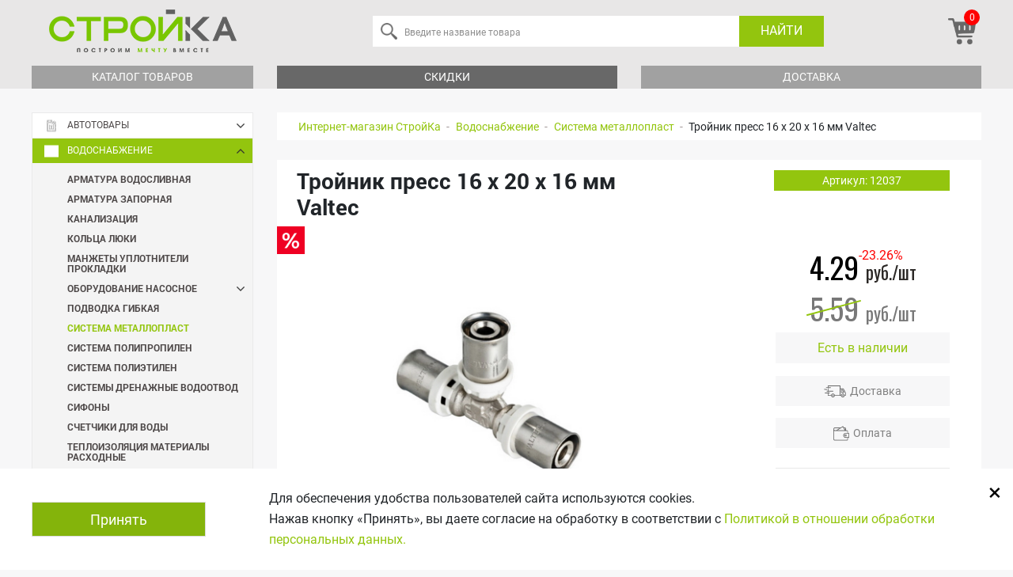

--- FILE ---
content_type: text/html; charset=UTF-8
request_url: https://stroi-ka.by/vodosnabzhenie5573/sistema-metalloplast4694/troynik-press-16-x-20-x-16-mm-valtec_12037
body_size: 40201
content:
<!DOCTYPE html>
<html xml:lang="ru" lang="ru">
<!-- Made by Bel Intel Force LLC -->

<head>

	<meta charset="utf-8">

	<meta http-equiv="X-UA-Compatible" content="IE=edge">
	<meta name="viewport" content="width=device-width, initial-scale=1, maximum-scale=1">

	<!-- Template Basic Images Start -->
	<meta property="og:image" content="path/to/image.jpg">
	<meta name="facebook-domain-verification" content="38yta946o2r0zbvmd5jbgvlq2b4ani" />
	<link rel="icon" href="/local/templates/webcat_stroika/img/favicon/favicon-32x32.png">
	<link rel="apple-touch-icon" sizes="180x180" href="/local/templates/webcat_stroika/img/favicon/favicon-96x96.png">
	<!-- Template Basic Images End -->

	<style>
		.promotions{
			z-index: 20 !important;
		}
	</style>

	<!-- Custom Browsers Color Start -->
	<meta name="theme-color" content="#000">
	<title>Тройник пресс 16 x 20 x 16 мм Valtec                                                                , ZHEJIANG VALTEC PLUMBING EQUIPMENT CO., LTD | СтройКа</title>
	<meta http-equiv="Content-Type" content="text/html; charset=UTF-8" />
<meta name="keywords" content="Купить тройник пресс 16 x 20 x 16 мм valtec                                                                 в Гомеле" />
<meta name="description" content="Купить тройник пресс 16 x 20 x 16 мм valtec                                                                 в Гомеле. Возможна доставка по Гомелю и району. Официальная гарантия." />
<script type="text/javascript" data-skip-moving="true">(function(w, d, n) {var cl = "bx-core";var ht = d.documentElement;var htc = ht ? ht.className : undefined;if (htc === undefined || htc.indexOf(cl) !== -1){return;}var ua = n.userAgent;if (/(iPad;)|(iPhone;)/i.test(ua)){cl += " bx-ios";}else if (/Windows/i.test(ua)){cl += ' bx-win';}else if (/Macintosh/i.test(ua)){cl += " bx-mac";}else if (/Linux/i.test(ua) && !/Android/i.test(ua)){cl += " bx-linux";}else if (/Android/i.test(ua)){cl += " bx-android";}cl += (/(ipad|iphone|android|mobile|touch)/i.test(ua) ? " bx-touch" : " bx-no-touch");cl += w.devicePixelRatio && w.devicePixelRatio >= 2? " bx-retina": " bx-no-retina";var ieVersion = -1;if (/AppleWebKit/.test(ua)){cl += " bx-chrome";}else if (/Opera/.test(ua)){cl += " bx-opera";}else if (/Firefox/.test(ua)){cl += " bx-firefox";}ht.className = htc ? htc + " " + cl : cl;})(window, document, navigator);</script>


<link href="/bitrix/js/ui/design-tokens/dist/ui.design-tokens.css?168112141224720" type="text/css"  rel="stylesheet" />
<link href="/bitrix/js/ui/fonts/opensans/ui.font.opensans.css?16811213252555" type="text/css"  rel="stylesheet" />
<link href="/bitrix/js/main/popup/dist/main.popup.bundle.css?168112139228324" type="text/css"  rel="stylesheet" />
<link href="/bitrix/cache/css/s1/webcat_stroika/page_d85622495bf776c1ac8a6c5655142ba0/page_d85622495bf776c1ac8a6c5655142ba0_v1.css?1769147755571" type="text/css"  rel="stylesheet" />
<link href="/bitrix/cache/css/s1/webcat_stroika/template_908a2502cb655007c15c2e893edd8aae/template_908a2502cb655007c15c2e893edd8aae_v1.css?1769147738384181" type="text/css"  data-template-style="true" rel="stylesheet" />







		<link rel="stylesheet" href="https://use.fontawesome.com/releases/v5.6.3/css/all.css" integrity="sha384-UHRtZLI+pbxtHCWp1t77Bi1L4ZtiqrqD80Kn4Z8NTSRyMA2Fd33n5dQ8lWUE00s/" crossorigin="anonymous">
	<link href="https://fonts.googleapis.com/css?family=Oswald:400" rel="stylesheet">


<!-- Global site tag (gtag.js) - Google Analytics -->
<!-- Google Tag Manager -->
<!-- End Google Tag Manager -->




	<!-- Global site tag (gtag.js) - Google Analytics -->
			<noscript><img src="https://vk.com/rtrg?p=VK-RTRG-357346-2CfCi" style="position:fixed; left:-999px;" alt=""/>
</noscript>


<!-- Yandex.Metrika counter --> 
	<!--  <noscript><div><img src="https://mc.yandex.ru/watch/10208431" style="position:absolute; left:-9999px;" alt="" /></div></noscript> -->
<!-- /Yandex.Metrika counter -->

<!-- Yandex.Metrika counter --> 
 
<!-- /Yandex.Metrika counter -->

	    <!-- Yandex.Metrika counter -->
<!-- 
    <noscript>
        <div><img src="//mc.yandex.ru/watch/10208431" style="position:absolute; left:-9999px;" alt=""/></div>
    </noscript>
-->
<!-- /Yandex.Metrika counter -->

<!-- Begin Me-Talk {literal} -->
<!-- {/literal} End Me-Talk -->


<link rel="canonical" href="https://stroi-ka.by/vodosnabzhenie5573/sistema-metalloplast4694/troynik-press-16-x-20-x-16-mm-valtec_12037"/>

</head>

<body  data-query="">
<!-- Google Tag Manager (noscript) -->
<noscript><iframe src="https://www.googletagmanager.com/ns.html?id=GTM-N2NS669"
height="0" width="0" style="display:none;visibility:hidden"></iframe></noscript>
<!-- End Google Tag Manager (noscript) -->


<!-- Facebook Pixel Code -->

<noscript><img height="1" width="1" style="display:none"
src="https://www.facebook.com/tr?id=2470311259946588&ev=PageView&noscript=1"
/></noscript>
<!-- End Facebook Pixel Code -->
	<!-- Google Tag Manager (noscript) -->
	<noscript><iframe src="https://www.googletagmanager.com/ns.html?id=GTM-N2NS669"
	height="0" width="0" style="display:none;visibility:hidden"></iframe></noscript>
	<!-- End Google Tag Manager (noscript) -->


<div id="panel"></div>
<!-- ------------------------------------- HEADER ------------------------------------- -->

<div class="overlay"></div>
<div class="overlay_search"></div>
<div class="overlay_subcatalog"></div>
<header class="header">
		<div class="header_wrapper">
		<div class="in">
			<div class="header_top">
				<div class="header_top_logo">
					<a href="/">
						<img alt="stroi-ka.by" src="/local/templates/main/img/header/logo-new.png" align="left" class="header_top_logo_img">					</a>
				</div>
					<div class="fixed_menu_btn">
						<span></span>
					</div>

				<div class="header_top_search">

                    	<form class="header_top_search_form" id="search" action="/search.php" >
            <input class="header_top_search_input" autocomplete="off" id="title-search-input" type="search" name="q" value="" placeholder="Введите название товара">
		<button type="button" id="srch-ttl-clr" class="clear-btn">&times;</button>
		<button class="header_top_search_btn" type="submit">Найти</button>
	</form>
				</div>
				<div class="header_top_menu">
					<div class="header_search_btn">
						<img src="/local/templates/webcat_stroika/img/header/search.png">
					</div>
					<div class="d-none">
	                    <!--'start_frame_cache_iIjGFB'--><div class="auth-inline-form">
    <a href="/auth/" title="Войти" id="login" onclick="//return popLogin();" class="header_top_menu_item header_top_menu_item_login">
        <i class="icon icon-auth"></i>
    </a>

</div>
<!--'end_frame_cache_iIjGFB'-->						
					</div>


                    
<div id="bx_basket1" class="bx-basket bx-opener">
	<!--'start_frame_cache_bx_cart_block'-->
<div class="bx-hdr-profile">
	
	<div class="bx-basket-block">
		<a href="/personal/cart/" class="header_top_menu_item header_top_menu_item_basket">
							<span class="counter">0</span>
											</a>
	</div>
</div>
<!--'end_frame_cache_bx_cart_block'--></div>

									</div>

			</div>
			<div class="header_btm">
				<div class="header_btm_catalog">
					<a class="header_btm_catalog_link" href="#" onclick="return false;">Каталог товаров</a>
				</div>
				<div class="header_btm_offers">
					<a class="header_btm_offers_link" href="/about/discounts/">Скидки</a>
					<div class="submenu_wrapper">
						
<ul class="header_btm_offers_submenu">

			<li><a href="/special/">Акции</a></li>
		
			<li><a href="/rassrochki-i-kreditnye-programmy">Рассрочки</a></li>
		
			<li><a href="/discounts/">Спецпредложения</a></li>
		
			<li><a href="/discounts/diskontnye-programmy/">Дисконтные программы</a></li>
		

</ul>
					</div>
				</div>
								<div class="header_btm_delivery">
					<a class="header_btm_delivery_link" href="/about/dostavka/">Доставка</a>
				</div>
			</div>
			<div class="overlay"></div>
		
		</div>
	</div>

	<div class="item_in_basket">
		<img style="width: auto" height="50px" src="">
		<span>Вы добавили <i></i> в корзину</span>
	</div>

	<div class="item_in_comparing">
		<span>Вы добавили <i></i> в сравнение</span>
	</div>

	<div class="item_in_basket_error">
		<span>Ошибка</span>
	</div>

	<div class="reserve_msg">
		<span>Вы отправили заявку на резервацию товара</span>
	</div>
</header>

<main class="main">
	<div class="in">
		<div class="row">
		
	<div class="col-aside">
					<nav class="uni-menu speedMenu" id="menuCatalog"><div class="uni-menu-mobile"><i></i>Меню</div>
            <ul class="uni-menu-ul"><li>
                    <a href="/avtotovary1786/">
                        <i>
                            <img class="lazyload" src="/upload/resize_cache/iblock/0d1/18_15_2/2pcf56x1a27jnq0j0ed1tbxdepvou2ra.jpg" data-src="/upload/resize_cache/iblock/0d1/18_15_2/2pcf56x1a27jnq0j0ed1tbxdepvou2ra.jpg" alt="Автотовары" >
                        </i>
                        Автотовары
                    </a><ul><li>
                            <a href="/avtotovary1786/avariynye-prinadlezhnosti2340/">Аварийные принадлежности</a></li><li>
                            <a href="/avtotovary1786/avtoinstrumenty3889/">Автоинструменты</a></li><li>
                            <a href="/avtotovary1786/avtokanistry3974/">Автоканистры</a></li><li>
                            <a href="/avtotovary1786/avtokosmetika4713/">Автокосметика</a></li><li>
                            <a href="/avtotovary1786/avtolampy4108/">Автолампы</a></li><li>
                            <a href="/avtotovary1786/avtomasla4549/">Автомасла</a><ul><li><a href="/avtotovary1786/avtomasla4549/avtomasla-dlya-dvukhtaktnykh-dvigateley829/">Автомасла для двухтактных двигателей</a></li><li><a href="/avtotovary1786/avtomasla4549/avtomasla-dlya-chetyryekhtaktnykh-dvigateley3786/">Автомасла для четырёхтактных двигателей</a></li><li><a href="/avtotovary1786/avtomasla4549/masla-dlya-smazki-pilnykh-tsepey5316/">Масла для смазки пильных цепей</a></li><li><a href="/avtotovary1786/avtomasla4549/masla-industrialnye588/">Масла индустриальные</a></li><li><a href="/avtotovary1786/avtomasla4549/transmissionnye-masla218/">Трансмиссионные масла</a></li></ul></li><li>
                            <a href="/avtotovary1786/avtomobilnoe-oborudovanie1849/">Автомобильное оборудование</a></li><li>
                            <a href="/avtotovary1786/avtokhimiya1848/">Автохимия</a></li><li>
                            <a href="/avtotovary1786/aksessuary-dlya-avtomobilya1850/">Аксессуары для автомобиля</a></li><li>
                            <a href="/avtotovary1786/aromatizatory-dlya-avtomobilya1847/">Ароматизаторы для автомобиля</a></li><li>
                            <a href="/avtotovary1786/zhidkosti-tekhnicheskie4124/">Жидкости технические</a></li><li>
                            <a href="/avtotovary1786/osnashchenie-avtomobilya4734/">Оснащение автомобиля</a></li><li>
                            <a href="/avtotovary1786/shchyetki-stekloochistitelya4611/">Щётки стеклоочистителя</a></li></ul></li><li>
                    <a href="/vodosnabzhenie5573/">
                        <i>
                            <img class="lazyload" src="/upload/resize_cache/iblock/336/18_15_2/w2l0ks8xmzibo08z7svln5bisfzdfz3s.jpg" data-src="/upload/resize_cache/iblock/336/18_15_2/w2l0ks8xmzibo08z7svln5bisfzdfz3s.jpg" alt="Водоснабжение" >
                        </i>
                        Водоснабжение
                    </a><ul><li>
                            <a href="/vodosnabzhenie5573/armatura-vodoslivnaya4718/">Арматура водосливная</a></li><li>
                            <a href="/vodosnabzhenie5573/armatura-zapornaya5020/">Арматура запорная</a></li><li>
                            <a href="/vodosnabzhenie5573/kanalizatsiya1814/">Канализация</a></li><li>
                            <a href="/vodosnabzhenie5573/koltsa-lyuki1703/">Кольца Люки</a></li><li>
                            <a href="/vodosnabzhenie5573/manzhety-uplotniteli-prokladki4032/">Манжеты Уплотнители Прокладки</a></li><li>
                            <a href="/vodosnabzhenie5573/oborudovanie-nasosnoe1651/">Оборудование насосное</a><ul><li><a href="/vodosnabzhenie5573/oborudovanie-nasosnoe1651/gidroakkumulyatory4116/">Гидроаккумуляторы</a></li><li><a href="/vodosnabzhenie5573/oborudovanie-nasosnoe1651/komplektuyushchie-k-nasosam-i-stantsiyam597/">Комплектующие к насосам и станциям</a></li><li><a href="/vodosnabzhenie5573/oborudovanie-nasosnoe1651/nasosy-vibratsionnye4118/">Насосы вибрационные</a></li><li><a href="/vodosnabzhenie5573/oborudovanie-nasosnoe1651/nasosy-glubinnye585/">Насосы глубинные</a></li><li><a href="/vodosnabzhenie5573/oborudovanie-nasosnoe1651/nasosy-poverkhnostnye-sadovye613/">Насосы поверхностные садовые</a></li><li><a href="/vodosnabzhenie5573/oborudovanie-nasosnoe1651/nasosy-pogruzhnye4021/">Насосы погружные</a></li><li><a href="/vodosnabzhenie5573/oborudovanie-nasosnoe1651/nasosy-tsirkulyatsionnye4022/">Насосы циркуляционные</a></li><li><a href="/vodosnabzhenie5573/oborudovanie-nasosnoe1651/stantsii-nasosnye4020/">Станции насосные</a></li></ul></li><li>
                            <a href="/vodosnabzhenie5573/podvodka-gibkaya4033/">Подводка гибкая</a></li><li>
                            <a href="/vodosnabzhenie5573/sistema-metalloplast4694/">Система металлопласт</a></li><li>
                            <a href="/vodosnabzhenie5573/sistema-polipropilen4018/">Система полипропилен</a></li><li>
                            <a href="/vodosnabzhenie5573/sistema-polietilen4034/">Система полиэтилен</a></li><li>
                            <a href="/vodosnabzhenie5573/sistemy-drenazhnye-vodootvod4246/">Системы дренажные Водоотвод</a></li><li>
                            <a href="/vodosnabzhenie5573/sifony5023/">Сифоны</a></li><li>
                            <a href="/vodosnabzhenie5573/schetchiki-dlya-vody1813/">Счетчики для воды</a></li><li>
                            <a href="/vodosnabzhenie5573/teploizolyatsiya-materialy-raskhodnye5022/">Теплоизоляция Материалы расходные</a></li><li>
                            <a href="/vodosnabzhenie5573/filtry-dlya-vody1712/">Фильтры для воды</a><ul><li><a href="/vodosnabzhenie5573/filtry-dlya-vody1712/kartridzhi-dlya-filtra5016/">Картриджи для фильтра</a></li><li><a href="/vodosnabzhenie5573/filtry-dlya-vody1712/komplektuyushchie-dlya-filtrov5017/">Комплектующие для фильтров</a></li><li><a href="/vodosnabzhenie5573/filtry-dlya-vody1712/filtry-kuvshiny2135/">Фильтры кувшины</a></li><li><a href="/vodosnabzhenie5573/filtry-dlya-vody1712/filtry-magistralnye5018/">Фильтры магистральные</a></li><li><a href="/vodosnabzhenie5573/filtry-dlya-vody1712/filtry-protochnye-mnogostupenchatye5019/">Фильтры проточные многоступенчатые</a></li></ul></li><li>
                            <a href="/vodosnabzhenie5573/fitingi-rezbovye4693/">Фитинги резьбовые</a></li><li>
                            <a href="/vodosnabzhenie5573/khomuty5021/">Хомуты</a></li></ul></li><li>
                    <a href="/zabory-i-ograzhdeniya1415/">
                        <i>
                            <img class="lazyload" src="/upload/resize_cache/iblock/60a/18_15_2/fl8g2t9ayi7zxkyo0hpleb5i00gw2gu7.jpg" data-src="/upload/resize_cache/iblock/60a/18_15_2/fl8g2t9ayi7zxkyo0hpleb5i00gw2gu7.jpg" alt="Заборы и ограждения" >
                        </i>
                        Заборы и ограждения
                    </a><ul><li>
                            <a href="/zabory-i-ograzhdeniya1415/ograzhdeniya-dekorativnye1834/">Ограждения декоративные</a></li><li>
                            <a href="https://stroi-ka.by/materialy-krovelnye1804/profnastil5032/">Профнастил</a></li><li>
                            <a href="/zabory-i-ograzhdeniya1415/sektsiya-ograzhdeniya-3d4060/">Секция ограждения 3D</a></li><li>
                            <a href="/zabory-i-ograzhdeniya1415/setki-sadovye-rabitsa3767/">Сетки садовые, рабица</a></li><li>
                            <a href="/zabory-i-ograzhdeniya1415/shtaketnik3765/">Штакетник</a></li></ul></li><li>
                    <a href="/instrumenty1762/">
                        <i>
                            <img class="lazyload" src="/upload/resize_cache/iblock/8eb/18_15_2/paf6ecaf8qtetzr8cqjr8ndcwy1pzvme.jpg" data-src="/upload/resize_cache/iblock/8eb/18_15_2/paf6ecaf8qtetzr8cqjr8ndcwy1pzvme.jpg" alt="Инструменты" >
                        </i>
                        Инструменты
                    </a><ul><li>
                            <a href="/instrumenty1762/instrument-izmeritelnyy1778/">Инструмент измерительный</a><ul><li><a href="/instrumenty1762/instrument-izmeritelnyy1778/dalnomery2972/">Дальномеры</a></li><li><a href="/instrumenty1762/instrument-izmeritelnyy1778/detektory2339/">Детекторы</a></li><li><a href="/instrumenty1762/instrument-izmeritelnyy1778/lineyki-ugolniki2431/">Линейки, угольники</a></li><li><a href="/instrumenty1762/instrument-izmeritelnyy1778/niveliry-lazernye-urovni140/">Нивелиры, лазерные уровни</a></li><li><a href="/instrumenty1762/instrument-izmeritelnyy1778/pirometr4729/">Пирометр</a></li><li><a href="/instrumenty1762/instrument-izmeritelnyy1778/ruletki-mernye-lenty1262/">Рулетки, мерные ленты</a></li><li><a href="/instrumenty1762/instrument-izmeritelnyy1778/urovni-gidrourovni178/">Уровни, гидроуровни</a></li><li><a href="/instrumenty1762/instrument-izmeritelnyy1778/shtangentsirkuli4691/">Штангенциркули</a></li><li><a href="https://stroi-ka.by/osnastka-dlya-instrumenta1938/shtativy4266/?query=штативы">Штативы</a></li></ul></li><li>
                            <a href="/instrumenty1762/instrument-malyarnyy144/">Инструмент малярный</a><ul><li><a href="/instrumenty1762/instrument-malyarnyy144/valiki3962/">Валики</a></li><li><a href="/instrumenty1762/instrument-malyarnyy144/vannochki-malyarnye4703/">Ванночки малярные</a></li><li><a href="/instrumenty1762/instrument-malyarnyy144/kisti4708/">Кисти</a></li><li><a href="/instrumenty1762/instrument-malyarnyy144/lenty4860/">Ленты</a></li><li><a href="/instrumenty1762/instrument-malyarnyy144/plyenki-ukryvnye4736/">Плёнки укрывные</a></li></ul></li><li>
                            <a href="/instrumenty1762/instrument-razmetochnyy-mel4005/">Инструмент разметочный, Мел</a></li><li>
                            <a href="/instrumenty1762/instrument-santekhnika4275/">Инструмент сантехника</a></li><li>
                            <a href="/instrumenty1762/instrument-slesarnyy4720/">Инструмент слесарный</a><ul><li><a href="/instrumenty1762/instrument-slesarnyy4720/vorotki4547/">Воротки</a></li><li><a href="/instrumenty1762/instrument-slesarnyy4720/golovki2831/">Головки</a></li><li><a href="/instrumenty1762/instrument-slesarnyy4720/klyuchi3640/">Ключи</a></li><li><a href="/instrumenty1762/instrument-slesarnyy4720/metchiki-plashki-kluppy3888/">Метчики, плашки, клуппы</a></li><li><a href="/instrumenty1762/instrument-slesarnyy4720/molotki-kuvaldy5515/">Молотки Кувалды</a></li><li><a href="/instrumenty1762/instrument-slesarnyy4720/nabory-instrumenta3996/">Наборы инструмента</a></li><li><a href="/instrumenty1762/instrument-slesarnyy4720/napilniki-nadfili462/">Напильники, надфили</a></li><li><a href="/instrumenty1762/instrument-slesarnyy4720/otvyertki3976/">Отвёртки</a></li><li><a href="/instrumenty1762/instrument-slesarnyy4720/tiski208/">Тиски</a></li><li><a href="/instrumenty1762/instrument-slesarnyy4720/treshchotki526/">Трещотки</a></li><li><a href="/instrumenty1762/instrument-slesarnyy4720/shchyetki1695/">Щётки</a></li></ul></li><li>
                            <a href="/instrumenty1762/instrument-stolyarnyy1784/">Инструмент столярный</a><ul><li><a href="/instrumenty1762/instrument-stolyarnyy1784/zubila-proboyniki-ekstraktory4119/">Зубила, пробойники, экстракторы</a></li><li><a href="/instrumenty1762/instrument-stolyarnyy1784/kiyanki228/">Киянки</a></li><li><a href="/instrumenty1762/instrument-stolyarnyy1784/nozhovki-pily5243/">Ножовки, пилы</a></li><li><a href="/instrumenty1762/instrument-stolyarnyy1784/rubanki-rashpili4807/">Рубанки, рашпили</a></li><li><a href="/instrumenty1762/instrument-stolyarnyy1784/stameski-reztsy2900/">Стамески, резцы</a></li><li><a href="/instrumenty1762/instrument-stolyarnyy1784/strubtsiny3887/">Струбцины</a></li><li><a href="/instrumenty1762/instrument-stolyarnyy1784/stusla224/">Стусла</a></li><li><a href="/instrumenty1762/instrument-stolyarnyy1784/topory-koluny3884/">Топоры, Колуны</a></li></ul></li><li>
                            <a href="/instrumenty1762/instrument-shtukaturno-otdelochnyy1771/">Инструмент штукатурно отделочный</a><ul><li><a href="/instrumenty1762/instrument-shtukaturno-otdelochnyy1771/abrazivnye-materialy1812/">Абразивные материалы</a></li><li><a href="/instrumenty1762/instrument-shtukaturno-otdelochnyy1771/gladilki3927/">Гладилки</a></li><li><a href="/instrumenty1762/instrument-shtukaturno-otdelochnyy1771/kelmy-rasshivki5576/">Кельмы, расшивки</a></li><li><a href="/instrumenty1762/instrument-shtukaturno-otdelochnyy1771/pravila833/">Правила</a></li><li><a href="/instrumenty1762/instrument-shtukaturno-otdelochnyy1771/tyerki1819/">Тёрки</a></li><li><a href="/instrumenty1762/instrument-shtukaturno-otdelochnyy1771/shpatelya-skrebki-i-lezviya-k-nim4698/">Шпателя, скребки и лезвия к ним</a></li></ul></li><li>
                            <a href="/instrumenty1762/instrument-elektromontazhnyy1179/">Инструмент электромонтажный</a><ul><li><a href="/instrumenty1762/instrument-elektromontazhnyy1179/montazhnyy437/">Монтажный</a></li><li><a href="/instrumenty1762/instrument-elektromontazhnyy1179/multimetry-indikatory-napryazheniya2309/">Мультиметры, индикаторы напряжения</a></li><li><a href="/instrumenty1762/instrument-elektromontazhnyy1179/obzhimnoy752/">Обжимной</a></li></ul></li><li>
                            <a href="/instrumenty1762/organizatsiya-i-khranenie-instrumentov1211/">Организация и хранение инструментов</a><ul><li><a href="/instrumenty1762/organizatsiya-i-khranenie-instrumentov1211/organayzery-lotki2013/">Органайзеры Лотки</a></li><li><a href="/instrumenty1762/organizatsiya-i-khranenie-instrumentov1211/poyasa4164/">Пояса</a></li><li><a href="/instrumenty1762/organizatsiya-i-khranenie-instrumentov1211/sumki-ryukzaki2014/">Сумки Рюкзаки</a></li><li><a href="/instrumenty1762/organizatsiya-i-khranenie-instrumentov1211/yashchiki-telezhki1212/">Ящики Тележки</a></li></ul></li><li>
                            <a href="/instrumenty1762/sredstva-zashchity1770/">Средства защиты</a><ul><li><a href="/instrumenty1762/sredstva-zashchity1770/zashchita-golovy494/">Защита головы</a></li><li><a href="/instrumenty1762/sredstva-zashchity1770/zashchita-organov-dykhaniya1802/">Защита органов дыхания</a></li><li><a href="/instrumenty1762/sredstva-zashchity1770/zashchita-organov-zreniya4915/">Защита органов зрения</a></li><li><a href="/instrumenty1762/sredstva-zashchity1770/zashchita-organov-slukha5238/">Защита органов слуха</a></li><li><a href="/instrumenty1762/sredstva-zashchity1770/zashchita-ot-porazheniya-elektricheskim-tokom5239/">Защита от поражения электрическим током</a></li><li><a href="/instrumenty1762/sredstva-zashchity1770/nakolenniki3788/">Наколенники</a></li><li><a href="/instrumenty1762/sredstva-zashchity1770/obuv5315/">Обувь</a></li><li><a href="/instrumenty1762/sredstva-zashchity1770/perchatki-rukavitsy616/">Перчатки, рукавицы</a></li><li><a href="/instrumenty1762/sredstva-zashchity1770/sistemy-pozharnoy-bezopasnosti4361/">Системы пожарной безопасности</a></li><li><a href="/instrumenty1762/sredstva-zashchity1770/spetsodezhda3952/">Спецодежда</a></li><li><a href="/instrumenty1762/sredstva-zashchity1770/elementy-strakhovki1260/">Элементы страховки</a></li></ul></li><li>
                            <a href="/instrumenty1762/stroitelno-montazhnyy-instrument4322/">Строительно-монтажный инструмент</a><ul><li><a href="/instrumenty1762/stroitelno-montazhnyy-instrument4322/zaklyepochnik4507/">Заклёпочник</a></li><li><a href="/instrumenty1762/stroitelno-montazhnyy-instrument4322/kryuki-dlya-vyazki-armatury4509/">Крюки для вязки арматуры</a></li><li><a href="/instrumenty1762/stroitelno-montazhnyy-instrument4322/lomy-gvozdodyery4508/">Ломы, гвоздодёры</a></li><li><a href="/instrumenty1762/stroitelno-montazhnyy-instrument4322/nozhi-i-lezviya4511/">Ножи и лезвия</a></li><li><a href="/instrumenty1762/stroitelno-montazhnyy-instrument4322/nozhnitsy-po-metallu4004/">Ножницы по металлу</a></li><li><a href="/instrumenty1762/stroitelno-montazhnyy-instrument4322/pistolety-dlya-germetika1801/">Пистолеты для герметика</a></li><li><a href="/instrumenty1762/stroitelno-montazhnyy-instrument4322/pistolety-dlya-peny434/">Пистолеты для пены</a></li><li><a href="/instrumenty1762/stroitelno-montazhnyy-instrument4322/pistolety-skobozabivnye5338/">Пистолеты скобозабивные</a></li><li><a href="/instrumenty1762/stroitelno-montazhnyy-instrument4322/plitkorezy-i-instrument-dlya-plitki-i-stekla4804/">Плиткорезы и инструмент для плитки и стекла</a></li><li><a href="/instrumenty1762/stroitelno-montazhnyy-instrument4322/steklorezy-steklodomkraty4510/">Стеклорезы, стеклодомкраты</a></li><li><a href="/instrumenty1762/stroitelno-montazhnyy-instrument4322/truborezy1192/">Труборезы</a></li></ul></li><li>
                            <a href="/instrumenty1762/tovary-dlya-payki2246/">Товары для пайки</a><ul><li><a href="/instrumenty1762/tovary-dlya-payki2246/aksessuary-dlya-payki1851/">Аксессуары для пайки</a></li><li><a href="/instrumenty1762/tovary-dlya-payki2246/payalniki750/">Паяльники</a></li></ul></li><li>
                            <a href="/instrumenty1762/sharnirno-gubtsevyy-instrument2024/">Шарнирно-губцевый инструмент</a><ul><li><a href="/instrumenty1762/sharnirno-gubtsevyy-instrument2024/bokorezy-kusachki4618/">Бокорезы, кусачки</a></li><li><a href="/instrumenty1762/sharnirno-gubtsevyy-instrument2024/boltorezy4599/">Болторезы</a></li><li><a href="/instrumenty1762/sharnirno-gubtsevyy-instrument2024/zazhimy-kleshchi4592/">Зажимы, клещи</a></li><li><a href="/instrumenty1762/sharnirno-gubtsevyy-instrument2024/kabelerezy406/">Кабелерезы</a></li><li><a href="/instrumenty1762/sharnirno-gubtsevyy-instrument2024/ploskogubtsy-tonkogubtsy3737/">Плоскогубцы, тонкогубцы</a></li></ul></li></ul></li><li>
                    <a href="/materialy-krovelnye1804/">
                        <i>
                            <img class="lazyload" src="/upload/resize_cache/iblock/179/18_15_2/v196tyvji6led2fzhen4z0h1a8xf1rrv.jpg" data-src="/upload/resize_cache/iblock/179/18_15_2/v196tyvji6led2fzhen4z0h1a8xf1rrv.jpg" alt="Материалы кровельные" >
                        </i>
                        Материалы кровельные
                    </a><ul><li>
                            <a href="/materialy-krovelnye1804/gidroizolyatsiya-rulonnaya4730/">Гидроизоляция рулонная</a></li><li>
                            <a href="/materialy-krovelnye1804/lenty-dlya-krovli4966/">Ленты для кровли</a></li><li>
                            <a href="/materialy-krovelnye1804/mastika-praymer4965/">Мастика Праймер</a></li><li>
                            <a href="/materialy-krovelnye1804/ondulin1416/">Ондулин</a></li><li>
                            <a href="/materialy-krovelnye1804/plenki-krovelnye-membrany3504/">Пленки кровельные Мембраны</a></li><li>
                            <a href="/materialy-krovelnye1804/polikarbonat-komplektuyushchie4705/">Поликарбонат Комплектующие</a></li><li>
                            <a href="/materialy-krovelnye1804/profnastil5032/">Профнастил</a></li><li>
                            <a href="/materialy-krovelnye1804/sistemy-vodostochnye1419/">Системы водосточные</a></li><li>
                            <a href="/materialy-krovelnye1804/shifer4712/">Шифер</a></li></ul></li><li>
                    <a href="/materialy-lakokrasochnye1765/">
                        <i>
                            <img class="lazyload" src="/upload/resize_cache/iblock/158/18_15_2/yzkh3is9ga2e9u70p98mariou2a5t54f.jpg" data-src="/upload/resize_cache/iblock/158/18_15_2/yzkh3is9ga2e9u70p98mariou2a5t54f.jpg" alt="Материалы лакокрасочные" >
                        </i>
                        Материалы лакокрасочные
                    </a><ul><li>
                            <a href="/materialy-lakokrasochnye1765/gruntovki2/">Грунтовки</a></li><li>
                            <a href="/materialy-lakokrasochnye1765/kley-germetik-pena1410/">Клей Герметик Пена</a><ul><li><a href="/materialy-lakokrasochnye1765/kley-germetik-pena1410/germetiki-klei-germetiki1463/">Герметики Клеи-герметики</a></li><li><a href="/materialy-lakokrasochnye1765/kley-germetik-pena1410/klei4699/">Клеи</a></li><li><a href="/materialy-lakokrasochnye1765/kley-germetik-pena1410/peny-montazhnye1462/">Пены монтажные</a></li></ul></li><li>
                            <a href="/materialy-lakokrasochnye1765/krasiteli-pigmenty21/">Красители Пигменты</a></li><li>
                            <a href="/materialy-lakokrasochnye1765/kraski-grunty-laki-aerozolnye4248/">Краски Грунты Лаки аэрозольные</a></li><li>
                            <a href="/materialy-lakokrasochnye1765/kraski-dlya-vnutrennikh-rabot44/">Краски для внутренних работ</a></li><li>
                            <a href="/materialy-lakokrasochnye1765/kraski-dlya-naruzhnykh-rabot4680/">Краски для наружных работ</a></li><li>
                            <a href="/materialy-lakokrasochnye1765/kraski-universalnye65/">Краски универсальные</a></li><li>
                            <a href="/materialy-lakokrasochnye1765/laki-propitki104/">Лаки Пропитки</a></li><li>
                            <a href="/materialy-lakokrasochnye1765/materialy-dekorativnye26/">Материалы декоративные</a></li><li>
                            <a href="/materialy-lakokrasochnye1765/materialy-derevozashchitnye80/">Материалы деревозащитные</a></li><li>
                            <a href="/materialy-lakokrasochnye1765/rastvoriteli-preobrazovateli133/">Растворители Преобразователи</a></li></ul></li><li>
                    <a href="/materialy-otdelochnye441/">
                        <i>
                            <img class="lazyload" src="/upload/resize_cache/iblock/979/18_15_2/1mcptd53yvu51diuirxftoul0h6ily8y.jpg" data-src="/upload/resize_cache/iblock/979/18_15_2/1mcptd53yvu51diuirxftoul0h6ily8y.jpg" alt="Материалы отделочные" >
                        </i>
                        Материалы отделочные
                    </a><ul><li>
                            <a href="/materialy-otdelochnye441/izdeliya-iz-pvkh461/">Изделия из ПВХ</a><ul><li><a href="/materialy-otdelochnye441/izdeliya-iz-pvkh461/komplektuyushchie-pvkh4739/">Комплектующие ПВХ</a></li><li><a href="/materialy-otdelochnye441/izdeliya-iz-pvkh461/paneli-pvkh444/">Панели ПВХ</a></li><li><a href="/materialy-otdelochnye441/izdeliya-iz-pvkh461/sayding-pvkh446/">Сайдинг ПВХ</a></li><li><a href="/materialy-otdelochnye441/izdeliya-iz-pvkh461/ugolki-pvkh-nakladnye4173/">Уголки ПВХ накладные</a></li></ul></li><li>
                            <a href="/materialy-otdelochnye441/izdeliya-iz-polistirola1790/">Изделия из полистирола</a></li><li>
                            <a href="/materialy-otdelochnye441/izdeliya-iz-poliuretana1793/">Изделия из полиуретана</a></li><li>
                            <a href="/materialy-otdelochnye441/kamen-dekorativnyy3664/">Камень декоративный</a></li><li>
                            <a href="/materialy-otdelochnye441/plity-potolochnye-armstrong-4079/">Плиты потолочные ( Армстронг )</a></li><li>
                            <a href="/materialy-otdelochnye441/probka-nastennaya199/">Пробка настенная</a></li><li>
                            <a href="/materialy-otdelochnye441/ugolok-dlya-plitki3936/">Уголок для плитки</a></li></ul></li><li>
                    <a href="/materialy-stroitelnye1768/">
                        <i>
                            <img class="lazyload" src="/upload/resize_cache/iblock/a6f/18_15_2/pzeat9cogrb7xy6k5b98c9ccn9p7udct.jpg" data-src="/upload/resize_cache/iblock/a6f/18_15_2/pzeat9cogrb7xy6k5b98c9ccn9p7udct.jpg" alt="Материалы строительные" >
                        </i>
                        Материалы строительные
                    </a><ul><li>
                            <a href="/materialy-stroitelnye1768/asfalt-shcheben-pesok2953/">Асфальт Щебень Песок</a></li><li>
                            <a href="/materialy-stroitelnye1768/bloki-pgs-kirpich4575/">Блоки ПГС Кирпич</a></li><li>
                            <a href="/materialy-stroitelnye1768/izdeliya-iz-drevesiny4577/">Изделия из древесины</a><ul><li><a href="/materialy-stroitelnye1768/izdeliya-iz-drevesiny4577/brus4395/">Брус</a></li><li><a href="/materialy-stroitelnye1768/izdeliya-iz-drevesiny4577/drova-brikety-pellety5333/">Дрова Брикеты Пеллеты</a></li><li><a href="/materialy-stroitelnye1768/izdeliya-iz-drevesiny4577/plity-drevesnye3961/">Плиты древесные</a></li></ul></li><li>
                            <a href="/materialy-stroitelnye1768/izdeliya-iz-metalla1381/">Изделия из металла</a><ul><li><a href="/materialy-stroitelnye1768/izdeliya-iz-metalla1381/armatura4230/">Арматура</a></li><li><a href="/materialy-stroitelnye1768/izdeliya-iz-metalla1381/komplektuyushchie-dlya-izdeliy-iz-metalla3901/">Комплектующие для изделий из металла</a></li><li><a href="/materialy-stroitelnye1768/izdeliya-iz-metalla1381/list-alyuminievyy5029/">Лист алюминиевый</a></li><li><a href="/materialy-stroitelnye1768/izdeliya-iz-metalla1381/polosa-alyuminievaya3896/">Полоса алюминиевая</a></li><li><a href="/materialy-stroitelnye1768/izdeliya-iz-metalla1381/provoloka3897/">Проволока</a></li><li><a href="/materialy-stroitelnye1768/izdeliya-iz-metalla1381/truba-metallicheskaya3891/">Труба металлическая</a></li><li><a href="/materialy-stroitelnye1768/izdeliya-iz-metalla1381/ugolok-metallicheskiy3894/">Уголок металлический</a></li><li><a href="/materialy-stroitelnye1768/izdeliya-iz-metalla1381/shveller-alyuminievyy4714/">Швеллер алюминиевый</a></li></ul></li><li>
                            <a href="/materialy-stroitelnye1768/listy-asbestovye3886/">Листы асбестовые</a></li><li>
                            <a href="/materialy-stroitelnye1768/materialy-teplo-i-zvukoizolyatsionnye1370/">Материалы тепло- и звукоизоляционные</a><ul><li><a href="/materialy-stroitelnye1768/materialy-teplo-i-zvukoizolyatsionnye1370/vata-mineralnaya2341/">Вата минеральная</a></li><li><a href="/materialy-stroitelnye1768/materialy-teplo-i-zvukoizolyatsionnye1370/keramzit3799/">Керамзит</a></li><li><a href="/materialy-stroitelnye1768/materialy-teplo-i-zvukoizolyatsionnye1370/lenta-dempfernaya4366/">Лента демпферная</a></li><li><a href="/materialy-stroitelnye1768/materialy-teplo-i-zvukoizolyatsionnye1370/penoplast2015/">Пенопласт</a></li><li><a href="/materialy-stroitelnye1768/materialy-teplo-i-zvukoizolyatsionnye1370/penopolistirol-ekstrudirovannyy3585/">Пенополистирол экструдированный</a></li><li><a href="/materialy-stroitelnye1768/materialy-teplo-i-zvukoizolyatsionnye1370/uteplitel-mezhventsevyy4367/">Утеплитель межвенцевый</a></li></ul></li><li>
                            <a href="/materialy-stroitelnye1768/plitka-trotuarnaya-bruschatka-bordyury1832/">Плитка тротуарная, брусчатка, бордюры</a></li><li>
                            <a href="/materialy-stroitelnye1768/setki-shtukaturnye-kladochnye-svarnye4495/">Сетки штукатурные кладочные сварные</a><ul><li><a href="/materialy-stroitelnye1768/setki-shtukaturnye-kladochnye-svarnye4495/setki-svarnye-neotsinkovannye1806/">Сетки сварные неоцинкованные</a></li><li><a href="/materialy-stroitelnye1768/setki-shtukaturnye-kladochnye-svarnye4495/setki-svarnye-otsinkovannye4339/">Сетки сварные оцинкованные</a></li><li><a href="/materialy-stroitelnye1768/setki-shtukaturnye-kladochnye-svarnye4495/setki-shtukaturnye-bazaltovye4340/">Сетки штукатурные, базальтовые</a></li></ul></li><li>
                            <a href="/materialy-stroitelnye1768/sistemy-gipsokartonnye601/">Системы гипсокартонные</a><ul><li><a href="/materialy-stroitelnye1768/sistemy-gipsokartonnye601/gipsokarton4117/">Гипсокартон</a></li><li><a href="/materialy-stroitelnye1768/sistemy-gipsokartonnye601/listy-steklomagnievye3503/">Листы стекломагниевые</a></li><li><a href="/materialy-stroitelnye1768/sistemy-gipsokartonnye601/profili617/">Профили</a></li><li><a href="/materialy-stroitelnye1768/sistemy-gipsokartonnye601/ugolki-mayaki589/">Уголки Маяки</a></li></ul></li><li>
                            <a href="/materialy-stroitelnye1768/smesi-stroitelnye1275/">Смеси строительные</a><ul><li><a href="/materialy-stroitelnye1768/smesi-stroitelnye1275/gidroizolyatsiya5319/">Гидроизоляция</a></li><li><a href="/materialy-stroitelnye1768/smesi-stroitelnye1275/gips-mel-izvest-alebastr5317/">Гипс, мел, известь, алебастр</a></li><li><a href="/materialy-stroitelnye1768/smesi-stroitelnye1275/dobavki-dlya-stroitelnykh-rastvorov4378/">Добавки для строительных растворов</a></li><li><a href="/materialy-stroitelnye1768/smesi-stroitelnye1275/kleevye-kladochnye-smesi2301/">Клеевые, кладочные смеси</a></li><li><a href="/materialy-stroitelnye1768/smesi-stroitelnye1275/smesi-dlya-vyravnivaniya-pola4188/">Смеси для выравнивания пола</a></li><li><a href="/materialy-stroitelnye1768/smesi-stroitelnye1275/smesi-dlya-pechey-i-kaminov88/">Смеси для печей и каминов</a></li><li><a href="/materialy-stroitelnye1768/smesi-stroitelnye1275/fugi732/">Фуги</a></li><li><a href="/materialy-stroitelnye1768/smesi-stroitelnye1275/tsement724/">Цемент</a></li><li><a href="/materialy-stroitelnye1768/smesi-stroitelnye1275/shpatlyevki730/">Шпатлёвки</a></li><li><a href="/materialy-stroitelnye1768/smesi-stroitelnye1275/shtukaturki5318/">Штукатурки</a></li></ul></li></ul></li><li>
                    <a href="/metizy-i-krepezh1783/">
                        <i>
                            <img class="lazyload" src="/upload/resize_cache/iblock/878/18_15_2/3f1hwrml1jjfopk6mmyt4yivwl23p1ra.jpg" data-src="/upload/resize_cache/iblock/878/18_15_2/3f1hwrml1jjfopk6mmyt4yivwl23p1ra.jpg" alt="Метизы и крепеж" >
                        </i>
                        Метизы и крепеж
                    </a><ul><li>
                            <a href="/metizy-i-krepezh1783/ankery3966/">Анкеры</a></li><li>
                            <a href="/metizy-i-krepezh1783/bolty963/">Болты</a></li><li>
                            <a href="/metizy-i-krepezh1783/vinty968/">Винты</a></li><li>
                            <a href="/metizy-i-krepezh1783/gayki977/">Гайки</a></li><li>
                            <a href="/metizy-i-krepezh1783/gvozdi1062/">Гвозди</a></li><li>
                            <a href="/metizy-i-krepezh1783/derzhateli-teploizolyatsii-zontiki951/">Держатели теплоизоляции (зонтики)</a></li><li>
                            <a href="/metizy-i-krepezh1783/dyubeli-dyubel-gvozdi-shkanty933/">Дюбели, дюбель-гвозди, шканты</a></li><li>
                            <a href="/metizy-i-krepezh1783/zaglushki-dekorativnye3439/">Заглушки декоративные</a></li><li>
                            <a href="/metizy-i-krepezh1783/zadvizhki-kryuchki-zavertki1071/">Задвижки Крючки Завертки</a></li><li>
                            <a href="/metizy-i-krepezh1783/zaklepki995/">Заклепки</a></li><li>
                            <a href="/metizy-i-krepezh1783/kolesa2970/">Колеса</a></li><li>
                            <a href="/metizy-i-krepezh1783/kreplenie-dlya-vagonki-i-blok-khausa-klyaymer-1031/">Крепление для вагонки и блок-хауса ( кляймер )</a></li><li>
                            <a href="/metizy-i-krepezh1783/kreplenie-dlya-mayakov4195/">Крепление для маяков</a></li><li>
                            <a href="/metizy-i-krepezh1783/kronshteyny2227/">Кронштейны</a></li><li>
                            <a href="/metizy-i-krepezh1783/lenta-perforirovannaya1054/">Лента перфорированная</a></li><li>
                            <a href="/metizy-i-krepezh1783/nabory-krepleniy1029/">Наборы креплений</a></li><li>
                            <a href="/metizy-i-krepezh1783/petli5352/">Петли</a></li><li>
                            <a href="/metizy-i-krepezh1783/plastiny1050/">Пластины</a></li><li>
                            <a href="/metizy-i-krepezh1783/samorezy-shurupy908/">Саморезы Шурупы</a></li><li>
                            <a href="/metizy-i-krepezh1783/skoba-stroitelnaya1056/">Скоба строительная</a></li><li>
                            <a href="/metizy-i-krepezh1783/takelazh1004/">Такелаж</a></li><li>
                            <a href="/metizy-i-krepezh1783/ugolki-krepyezhnye1047/">Уголки крепёжные</a></li><li>
                            <a href="/metizy-i-krepezh1783/furnitura-dvernaya3015/">Фурнитура дверная</a><ul><li><a href="/metizy-i-krepezh1783/furnitura-dvernaya3015/dovodchiki4064/">Доводчики</a></li><li><a href="/metizy-i-krepezh1783/furnitura-dvernaya3015/mekhanizm-tsilindrovyy4409/">Механизм цилиндровый</a></li><li><a href="/metizy-i-krepezh1783/furnitura-dvernaya3015/nakladki-proushiny4348/">Накладки, проушины</a></li><li><a href="/metizy-i-krepezh1783/furnitura-dvernaya3015/pruzhiny-upory4405/">Пружины, упоры</a></li><li><a href="/metizy-i-krepezh1783/furnitura-dvernaya3015/ruchki-zashchyelki-zadvizhki-fiksatory4619/">Ручки, защёлки, задвижки, фиксаторы</a></li><li><a href="/metizy-i-krepezh1783/furnitura-dvernaya3015/tsifry2399/">Цифры</a></li></ul></li><li>
                            <a href="/metizy-i-krepezh1783/furnitura-mebelnaya5303/">Фурнитура мебельная</a></li><li>
                            <a href="/metizy-i-krepezh1783/furnitura-okonnaya5304/">Фурнитура оконная</a></li><li>
                            <a href="/metizy-i-krepezh1783/khomuty-styazhki-skoby-kabelnye1034/">Хомуты, стяжки, скобы кабельные</a></li><li>
                            <a href="/metizy-i-krepezh1783/tsepi-trosy4360/">Цепи, тросы</a></li><li>
                            <a href="/metizy-i-krepezh1783/shayby988/">Шайбы</a></li><li>
                            <a href="/metizy-i-krepezh1783/shpilki-rezbovye1044/">Шпильки резьбовые</a></li></ul></li><li>
                    <a href="/oboi1766/">
                        <i>
                            <img class="lazyload" src="/upload/resize_cache/iblock/0fa/18_15_2/8oahu683t42pze7vn34jrp7am5dfpucq.jpg" data-src="/upload/resize_cache/iblock/0fa/18_15_2/8oahu683t42pze7vn34jrp7am5dfpucq.jpg" alt="Обои" >
                        </i>
                        Обои
                    </a><ul><li>
                            <a href="https://stroi-ka.by/materialy-lakokrasochnye1765/kley-germetik-pena1410/klei4699/klei-dlya-oboev5560/">Клеи для обоев</a></li><li>
                            <a href="/oboi1766/oboi-shirina-0-53-m282/">Обои (ширина 0,53 м)</a></li><li>
                            <a href="/oboi1766/oboi-shirina-1-06-m304/">Обои (ширина 1,06 м)</a></li><li>
                            <a href="/oboi1766/oboi-detskie312/">Обои детские</a></li><li>
                            <a href="/oboi1766/oboi-pod-pokrasku4523/">Обои под покраску</a></li><li>
                            <a href="/oboi1766/steklooboi-steklokholsty317/">Стеклообои Стеклохолсты</a></li><li>
                            <a href="/oboi1766/fotooboi320/">Фотообои</a></li></ul></li><li>
                    <a href="/oborudovanie-stroitelnoe3853/">
                        <i>
                            <img class="lazyload" src="/upload/resize_cache/iblock/081/18_15_2/akwzychemv34qvean4socl6t4o0rsud7.jpg" data-src="/upload/resize_cache/iblock/081/18_15_2/akwzychemv34qvean4socl6t4o0rsud7.jpg" alt="Оборудование строительное" >
                        </i>
                        Оборудование строительное
                    </a><ul><li>
                            <a href="/oborudovanie-stroitelnoe3853/betonosmesitel-betonomeshalka3928/">Бетоносмеситель (бетономешалка)</a></li><li>
                            <a href="/oborudovanie-stroitelnoe3853/vibrator-glubinnyy4059/">Вибратор глубинный</a></li><li>
                            <a href="/oborudovanie-stroitelnoe3853/generator-benzinovyy-benzogenerator894/">Генератор бензиновый (бензогенератор)</a></li><li>
                            <a href="/oborudovanie-stroitelnoe3853/emkosti-stroitelnye2471/">Емкости строительные</a></li><li>
                            <a href="/oborudovanie-stroitelnoe3853/kompressory1870/">Компрессоры</a></li><li>
                            <a href="/oborudovanie-stroitelnoe3853/kraskoraspyliteli1872/">Краскораспылители</a></li><li>
                            <a href="/oborudovanie-stroitelnoe3853/lestnitsy-stremyanki1809/">Лестницы Стремянки</a></li><li>
                            <a href="/oborudovanie-stroitelnoe3853/oborudovanie-svarochnoe891/">Оборудование сварочное</a><ul><li><a href="/oborudovanie-stroitelnoe3853/oborudovanie-svarochnoe891/apparaty-svarochnye893/">Аппараты сварочные</a></li><li><a href="/oborudovanie-stroitelnoe3853/oborudovanie-svarochnoe891/gazovye-ballony2064/">Газовые баллоны</a></li><li><a href="/oborudovanie-stroitelnoe3853/oborudovanie-svarochnoe891/gorelki-rezaki-gazovye4161/">Горелки, резаки газовые</a></li><li><a href="/oborudovanie-stroitelnoe3853/oborudovanie-svarochnoe891/klemmy-zazemleniya5015/">Клеммы заземления</a></li><li><a href="/oborudovanie-stroitelnoe3853/oborudovanie-svarochnoe891/provoloka-svarochnaya4701/">Проволока сварочная</a></li><li><a href="/oborudovanie-stroitelnoe3853/oborudovanie-svarochnoe891/raskhodnye-k-oborudovaniyu-svarochnomu1865/">Расходные к оборудованию сварочному</a></li><li><a href="/oborudovanie-stroitelnoe3853/oborudovanie-svarochnoe891/reduktory4518/">Редукторы</a></li><li><a href="/oborudovanie-stroitelnoe3853/oborudovanie-svarochnoe891/rukava-dlya-gazovoy-svarki137/">Рукава для газовой сварки</a></li><li><a href="/oborudovanie-stroitelnoe3853/oborudovanie-svarochnoe891/sredstva-zashchity-pri-svarke1864/">Средства защиты при сварке</a></li><li><a href="/oborudovanie-stroitelnoe3853/oborudovanie-svarochnoe891/elektrododerzhateli4810/">Электрододержатели</a></li><li><a href="/oborudovanie-stroitelnoe3853/oborudovanie-svarochnoe891/elektrody95/">Электроды</a></li></ul></li><li>
                            <a href="/oborudovanie-stroitelnoe3853/osnastka-dlya-pnevmoinstrumenta1874/">Оснастка для пневмоинструмента</a><ul><li><a href="/oborudovanie-stroitelnoe3853/osnastka-dlya-pnevmoinstrumenta1874/gvozdi1811/">Гвозди</a></li><li><a href="/oborudovanie-stroitelnoe3853/osnastka-dlya-pnevmoinstrumenta1874/nabory-dlya-pnevmoinstrumenta2364/">Наборы для пневмоинструмента</a></li><li><a href="/oborudovanie-stroitelnoe3853/osnastka-dlya-pnevmoinstrumenta1874/pistolety4343/">Пистолеты</a></li><li><a href="/oborudovanie-stroitelnoe3853/osnastka-dlya-pnevmoinstrumenta1874/soedineniya-bystrosyemnye696/">Соединения быстросъёмные</a></li><li><a href="/oborudovanie-stroitelnoe3853/osnastka-dlya-pnevmoinstrumenta1874/filtry-regulyatory-manometry2295/">Фильтры, регуляторы, манометры</a></li><li><a href="/oborudovanie-stroitelnoe3853/osnastka-dlya-pnevmoinstrumenta1874/shlangi3744/">Шланги</a></li></ul></li><li>
                            <a href="/oborudovanie-stroitelnoe3853/pnevmoinstrument5045/">Пневмоинструмент</a></li><li>
                            <a href="/oborudovanie-stroitelnoe3853/tachki4913/">Тачки</a></li></ul></li><li>
                    <a href="/osveshchenie708/">
                        <i>
                            <img class="lazyload" src="/upload/resize_cache/iblock/8c6/18_15_2/af3lboca9rh3zszq46lw8pyypbyw9gjn.jpg" data-src="/upload/resize_cache/iblock/8c6/18_15_2/af3lboca9rh3zszq46lw8pyypbyw9gjn.jpg" alt="Освещение" >
                        </i>
                        Освещение
                    </a><ul><li>
                            <a href="/osveshchenie708/komplektuyushchie-dlya-svetilnikov759/">Комплектующие для светильников</a></li><li>
                            <a href="/osveshchenie708/lampochki4631/">Лампочки</a></li><li>
                            <a href="/osveshchenie708/lenta-svetodiodnaya-komplektuyushchie2012/">Лента светодиодная, комплектующие</a><ul><li><a href="/osveshchenie708/lenta-svetodiodnaya-komplektuyushchie2012/komplektuyushchie909/">Комплектующие</a></li><li><a href="/osveshchenie708/lenta-svetodiodnaya-komplektuyushchie2012/svetodiodnye-lenty911/">Светодиодные ленты</a></li><li><a href="/osveshchenie708/lenta-svetodiodnaya-komplektuyushchie2012/transformatory-pulty913/">Трансформаторы, пульты</a></li></ul></li><li>
                            <a href="/osveshchenie708/lyustry-svetilniki-potolochnye1841/">Люстры Светильники потолочные</a></li><li>
                            <a href="/osveshchenie708/prozhektory748/">Прожекторы</a></li><li>
                            <a href="/osveshchenie708/svetilniki-dekorativnye-nochniki4396/">Светильники декоративные Ночники</a></li><li>
                            <a href="/osveshchenie708/svetilniki-nastennye4229/">Светильники настенные</a></li><li>
                            <a href="/osveshchenie708/svetilniki-nastolnye2233/">Светильники настольные</a></li><li>
                            <a href="/osveshchenie708/svetilniki-obshchego-naznacheniya754/">Светильники общего назначения</a></li><li>
                            <a href="/osveshchenie708/svetilniki-perenosnye4217/">Светильники переносные</a></li><li>
                            <a href="/osveshchenie708/svetilniki-tochechnye-spoty-daunlayty764/">Светильники точечные, споты, даунлайты</a></li><li>
                            <a href="/osveshchenie708/svetilniki-trekovye5562/">Светильники трековые</a></li><li>
                            <a href="/osveshchenie708/torshery-svetilniki-napolnye4628/">Торшеры Светильники напольные</a></li><li>
                            <a href="/osveshchenie708/fitosvetilniki4301/">Фитосветильники</a></li><li>
                            <a href="/osveshchenie708/fonari4047/">Фонари</a></li></ul></li><li>
                    <a href="/osnastka-dlya-instrumenta1938/">
                        <i>
                            <img class="lazyload" src="/upload/resize_cache/iblock/a12/18_15_2/whz6bvw8zvxip4v6kkinx3md45hd5a8r.jpg" data-src="/upload/resize_cache/iblock/a12/18_15_2/whz6bvw8zvxip4v6kkinx3md45hd5a8r.jpg" alt="Оснастка для инструмента" >
                        </i>
                        Оснастка для инструмента
                    </a><ul><li>
                            <a href="/osnastka-dlya-instrumenta1938/akkumulyatory-zaryadnye-dlya-elektroinstrumenta2732/">Аккумуляторы Зарядные для электроинструмента</a></li><li>
                            <a href="/osnastka-dlya-instrumenta1938/bity-nasadki-derzhateli361/">Биты Насадки Держатели</a></li><li>
                            <a href="/osnastka-dlya-instrumenta1938/diski-krugi1079/">Диски Круги</a><ul><li><a href="/osnastka-dlya-instrumenta1938/diski-krugi1079/diski-dlya-benzorezov4512/">Диски для бензорезов</a></li><li><a href="/osnastka-dlya-instrumenta1938/diski-krugi1079/diski-po-betonu4521/">Диски по бетону</a></li><li><a href="/osnastka-dlya-instrumenta1938/diski-krugi1079/diski-po-derevu5329/">Диски по дереву</a></li><li><a href="/osnastka-dlya-instrumenta1938/diski-krugi1079/diski-po-keramike4993/">Диски по керамике</a></li><li><a href="/osnastka-dlya-instrumenta1938/diski-krugi1079/diski-po-metallu2302/">Диски по металлу</a></li><li><a href="/osnastka-dlya-instrumenta1938/diski-krugi1079/diski-tochilnye5321/">Диски точильные</a></li><li><a href="/osnastka-dlya-instrumenta1938/diski-krugi1079/diski-shlifovalnye4610/">Диски шлифовальные</a></li></ul></li><li>
                            <a href="/osnastka-dlya-instrumenta1938/zubilo-stameski-lopatki1113/">Зубило Стамески Лопатки</a></li><li>
                            <a href="/osnastka-dlya-instrumenta1938/kozhukh-zashchitnyy-pyleotvody5570/">Кожух защитный Пылеотводы</a></li><li>
                            <a href="/osnastka-dlya-instrumenta1938/koronki4608/">Коронки</a></li><li>
                            <a href="/osnastka-dlya-instrumenta1938/meshki-dlya-pylesosa5475/">Мешки для пылесоса</a></li><li>
                            <a href="/osnastka-dlya-instrumenta1938/mikser-nasadki2561/">Миксер насадки</a></li><li>
                            <a href="/osnastka-dlya-instrumenta1938/nabory-osnastki2452/">Наборы оснастки</a></li><li>
                            <a href="/osnastka-dlya-instrumenta1938/osnastka-dlya-gravera5561/">Оснастка для гравера</a></li><li>
                            <a href="/osnastka-dlya-instrumenta1938/patrony-perekhodniki-udliniteli-gayki-ogranichiteli2843/">Патроны Переходники Удлинители Гайки Ограничители</a></li><li>
                            <a href="/osnastka-dlya-instrumenta1938/pilki-polotna-nozhi-dlya-rubanka1100/">Пилки Полотна Ножи для рубанка</a></li><li>
                            <a href="/osnastka-dlya-instrumenta1938/sverla1078/">Сверла</a><ul><li><a href="/osnastka-dlya-instrumenta1938/sverla1078/po-betonu-prolomnye-bury4604/">По бетону, проломные буры</a></li><li><a href="/osnastka-dlya-instrumenta1938/sverla1078/po-derevu4606/">По дереву</a></li><li><a href="/osnastka-dlya-instrumenta1938/sverla1078/po-metallu4603/">По металлу</a></li><li><a href="/osnastka-dlya-instrumenta1938/sverla1078/po-steklu-i-keramike4607/">По стеклу и керамике</a></li><li><a href="/osnastka-dlya-instrumenta1938/sverla1078/universalnye4741/">Универсальные</a></li></ul></li><li>
                            <a href="/osnastka-dlya-instrumenta1938/skoby-dlya-steplera975/">Скобы для степлера</a></li><li>
                            <a href="/osnastka-dlya-instrumenta1938/sterzhni-kleevye2371/">Стержни клеевые</a></li><li>
                            <a href="/osnastka-dlya-instrumenta1938/stol-verstak-stoyka-shiny-napravlyayushchie5569/">Стол Верстак Стойка Шины направляющие</a></li><li>
                            <a href="/osnastka-dlya-instrumenta1938/tarelki-gubki-nasadki-polirovalnye-shlifovalnye1251/">Тарелки Губки Насадки полировальные шлифовальные</a></li><li>
                            <a href="/osnastka-dlya-instrumenta1938/frezy2406/">Фрезы</a></li><li>
                            <a href="/osnastka-dlya-instrumenta1938/chashki-almaznye3009/">Чашки алмазные</a></li><li>
                            <a href="/osnastka-dlya-instrumenta1938/sharoshki4740/">Шарошки</a></li><li>
                            <a href="/osnastka-dlya-instrumenta1938/shlifkrug-shliflist-shliflenta2415/">Шлифкруг Шлифлист Шлифлента</a></li><li>
                            <a href="/osnastka-dlya-instrumenta1938/shtativy4266/">Штативы</a></li><li>
                            <a href="/osnastka-dlya-instrumenta1938/shchetki-diskovye-chashechnye1232/">Щетки дисковые чашечные</a></li></ul></li><li>
                    <a href="/otoplenie-i-ventilyatsiya5572/">
                        <i>
                            <img class="lazyload" src="/upload/resize_cache/iblock/282/18_15_2/km6b3k75vig2gjk4dfe8t0fzcly639wf.jpg" data-src="/upload/resize_cache/iblock/282/18_15_2/km6b3k75vig2gjk4dfe8t0fzcly639wf.jpg" alt="Отопление и вентиляция" >
                        </i>
                        Отопление и вентиляция
                    </a><ul><li>
                            <a href="/otoplenie-i-ventilyatsiya5572/baki-rasshiritelnye2028/">Баки расширительные</a></li><li>
                            <a href="/otoplenie-i-ventilyatsiya5572/ventilyatory-bytovye1816/">Вентиляторы бытовые</a></li><li>
                            <a href="/otoplenie-i-ventilyatsiya5572/ventilyatsiya786/">Вентиляция</a><ul><li><a href="/otoplenie-i-ventilyatsiya5572/ventilyatsiya786/ventilyatory-vytyazhnye4669/">Вентиляторы вытяжные</a></li><li><a href="/otoplenie-i-ventilyatsiya5572/ventilyatsiya786/vozdukhovody-i-komplektuyushchie3943/">Воздуховоды и комплектующие</a></li><li><a href="/otoplenie-i-ventilyatsiya5572/ventilyatsiya786/lyuki-revizionnye821/">Люки ревизионные</a></li><li><a href="/otoplenie-i-ventilyatsiya5572/ventilyatsiya786/reshetki-ventilyatsionnye828/">Решетки вентиляционные</a></li></ul></li><li>
                            <a href="/otoplenie-i-ventilyatsiya5572/vodonagrevateli1643/">Водонагреватели</a></li><li>
                            <a href="/otoplenie-i-ventilyatsiya5572/komplektuyushchie-dlya-otopleniya4028/">Комплектующие для отопления</a></li><li>
                            <a href="/otoplenie-i-ventilyatsiya5572/kotly1632/">Котлы</a></li><li>
                            <a href="/otoplenie-i-ventilyatsiya5572/obogrevateli781/">Обогреватели</a></li><li>
                            <a href="/otoplenie-i-ventilyatsiya5572/oborudovanie-pechnoe1947/">Оборудование печное</a><ul><li><a href="/otoplenie-i-ventilyatsiya5572/oborudovanie-pechnoe1947/aksessuary-k-pecham-i-kaminam4030/">Аксессуары к печам и каминам</a></li><li><a href="/otoplenie-i-ventilyatsiya5572/oborudovanie-pechnoe1947/dymokhody2231/">Дымоходы</a></li><li><a href="/otoplenie-i-ventilyatsiya5572/oborudovanie-pechnoe1947/lite-pechnoe4122/">Литье печное</a></li><li><a href="/otoplenie-i-ventilyatsiya5572/oborudovanie-pechnoe1947/sredstva-dlya-ochistki-trub-pechey-i-kaminov3926/">Средства для очистки труб печей и каминов</a></li><li><a href="/otoplenie-i-ventilyatsiya5572/oborudovanie-pechnoe1947/elektrokaminy-i-portaly1838/">Электрокамины и порталы</a></li></ul></li><li>
                            <a href="/otoplenie-i-ventilyatsiya5572/polotentsesushiteli1697/">Полотенцесушители</a></li><li>
                            <a href="/otoplenie-i-ventilyatsiya5572/pushki-teplovye2885/">Пушки тепловые</a></li><li>
                            <a href="/otoplenie-i-ventilyatsiya5572/radiatory-otopleniya1655/">Радиаторы отопления</a></li><li>
                            <a href="/otoplenie-i-ventilyatsiya5572/reshetki-radiatornye4026/">Решетки радиаторные</a></li><li>
                            <a href="/otoplenie-i-ventilyatsiya5572/teplonositel1677/">Теплоноситель</a></li><li>
                            <a href="/otoplenie-i-ventilyatsiya5572/elektricheskiy-tyeplyy-pol548/">Электрический тёплый пол</a><ul><li><a href="/otoplenie-i-ventilyatsiya5572/elektricheskiy-tyeplyy-pol548/maty-nagrevatelnye552/">Маты нагревательные</a></li><li><a href="/otoplenie-i-ventilyatsiya5572/elektricheskiy-tyeplyy-pol548/poly-teplye-plenochnye560/">Полы теплые пленочные</a></li><li><a href="/otoplenie-i-ventilyatsiya5572/elektricheskiy-tyeplyy-pol548/sektsii-nagrevatelnye-kabelnye556/">Секции нагревательные кабельные</a></li><li><a href="/otoplenie-i-ventilyatsiya5572/elektricheskiy-tyeplyy-pol548/termoregulyatory551/">Терморегуляторы</a></li></ul></li></ul></li><li>
                    <a href="/plitka4983/">
                        <i>
                            <img class="lazyload" src="/upload/resize_cache/iblock/091/18_15_2/p8mtzgo5ftsha9li491as5qxm5l6k320.jpg" data-src="/upload/resize_cache/iblock/091/18_15_2/p8mtzgo5ftsha9li491as5qxm5l6k320.jpg" alt="Плитка" >
                        </i>
                        Плитка
                    </a><ul><li>
                            <a href="/plitka4983/plitka-azerbaijan-vanhong-ceramics-co5496/">Плитка AZERBAIJAN VANHONG CERAMICS CO</a></li><li>
                            <a href="/plitka4983/plitka-etili-seramik507/">Плитка Etili Seramik</a></li><li>
                            <a href="/plitka4983/plitka-prime-ceramics5255/">Плитка PRIME CERAMICS</a></li><li>
                            <a href="/plitka4983/plitka-qua-granite5577/">Плитка QUA Granite</a></li><li>
                            <a href="/plitka4983/plitka-beryezakeramika5068/">Плитка Берёзакерамика</a></li></ul></li><li>
                    <a href="/pokrytiya-napolnye1764/">
                        <i>
                            <img class="lazyload" src="/upload/resize_cache/iblock/83a/18_15_2/cfqaddv5em7xn70b83x83yjud4ooy08p.jpg" data-src="/upload/resize_cache/iblock/83a/18_15_2/cfqaddv5em7xn70b83x83yjud4ooy08p.jpg" alt="Покрытия напольные" >
                        </i>
                        Покрытия напольные
                    </a><ul><li>
                            <a href="/pokrytiya-napolnye1764/vosk-dlya-udaleniya-tsarapin1469/">Воск для удаления царапин</a></li><li>
                            <a href="/pokrytiya-napolnye1764/komplektuyushchie-dlya-pokrytiy-napolnykh4539/">Комплектующие для покрытий напольных</a></li><li>
                            <a href="/pokrytiya-napolnye1764/laminat346/">Ламинат</a></li><li>
                            <a href="/pokrytiya-napolnye1764/linoleum323/">Линолеум</a></li><li>
                            <a href="/pokrytiya-napolnye1764/plintusy-napolnye1797/">Плинтусы напольные</a></li><li>
                            <a href="/pokrytiya-napolnye1764/podlozhka-dlya-pokrytiy-napolnykh1798/">Подложка для покрытий напольных</a></li><li>
                            <a href="/pokrytiya-napolnye1764/pol-vinilovyy5558/">Пол виниловый</a></li><li>
                            <a href="/pokrytiya-napolnye1764/porogi-napolnye1800/">Пороги напольные</a></li><li>
                            <a href="/pokrytiya-napolnye1764/sredstva-dlya-ukladki-pokrytiy-napolnykh5035/">Средства для укладки покрытий напольных</a></li></ul></li><li>
                    <a href="/santekhnika1761/">
                        <i>
                            <img class="lazyload" src="/upload/resize_cache/iblock/9af/18_15_2/z7dr7hkje0nrm88q9i6o209yyw0ijxn0.jpg" data-src="/upload/resize_cache/iblock/9af/18_15_2/z7dr7hkje0nrm88q9i6o209yyw0ijxn0.jpg" alt="Сантехника" >
                        </i>
                        Сантехника
                    </a><ul><li>
                            <a href="/santekhnika1761/aksessuary-dlya-vannoy-komnaty1810/">Аксессуары для ванной комнаты</a></li><li>
                            <a href="/santekhnika1761/vanny4968/">Ванны</a></li><li>
                            <a href="https://stroi-ka.by/otoplenie-i-ventilyatsiya5572/vodonagrevateli1643/">Водонагреватели</a></li><li>
                            <a href="/santekhnika1761/dushevye-kabiny4969/">Душевые кабины</a></li><li>
                            <a href="/santekhnika1761/zerkala4978/">Зеркала</a></li><li>
                            <a href="/santekhnika1761/komplektuyushchie-dlya-santekhniki1688/">Комплектующие для сантехники</a><ul><li><a href="https://stroi-ka.by/vodosnabzhenie5573/armatura-vodoslivnaya4718/">Арматура водосливная</a></li><li><a href="/santekhnika1761/komplektuyushchie-dlya-santekhniki1688/dlya-polotentsesushiteley5314/">Для полотенцесушителей</a></li><li><a href="/santekhnika1761/komplektuyushchie-dlya-santekhniki1688/dlya-smesiteley600/">Для смесителей</a></li><li><a href="/santekhnika1761/komplektuyushchie-dlya-santekhniki1688/dlya-stiralnykh-mashin3785/">Для стиральных машин</a></li><li><a href="https://stroi-ka.by/vodosnabzhenie5573/podvodka-gibkaya4033/">Подводка гибкая</a></li><li><a href="/santekhnika1761/komplektuyushchie-dlya-santekhniki1688/sidenya-dlya-unitaza2297/">Сиденья для унитаза</a></li><li><a href="https://stroi-ka.by/vodosnabzhenie5573/sifony5023/">Сифоны</a></li><li><a href="/santekhnika1761/komplektuyushchie-dlya-santekhniki1688/trapy-dlya-dusha1644/">Трапы для душа</a></li><li><a href="/santekhnika1761/komplektuyushchie-dlya-santekhniki1688/shlang-dlya-gazovykh-plit-i-kotlov4735/">Шланг для газовых плит и котлов</a></li></ul></li><li>
                            <a href="/santekhnika1761/mebel-dlya-vannoy-komnaty4979/">Мебель для ванной комнаты</a></li><li>
                            <a href="https://stroi-ka.by/otoplenie-i-ventilyatsiya5572/polotentsesushiteli1697/">Полотенцесушители</a></li><li>
                            <a href="/santekhnika1761/sistema-installyatsiy5225/">Система инсталляций</a></li><li>
                            <a href="/santekhnika1761/smesiteli4970/">Смесители</a></li><li>
                            <a href="/santekhnika1761/umyvalniki-rakoviny4977/">Умывальники, раковины</a></li><li>
                            <a href="/santekhnika1761/unitazy4967/">Унитазы</a></li><li>
                            <a href="/santekhnika1761/ekrany-pod-vannu1646/">Экраны под ванну</a></li></ul></li><li>
                    <a href="/tekhnika-bytovaya4225/">
                        <i>
                            <img class="lazyload" src="/upload/resize_cache/iblock/775/0ua801kd8caw3e8k6vbhs12edfuhp2gt/18_15_2/bytovaya-tekhnika.jpg" data-src="/upload/resize_cache/iblock/775/0ua801kd8caw3e8k6vbhs12edfuhp2gt/18_15_2/bytovaya-tekhnika.jpg" alt="Техника бытовая" >
                        </i>
                        Техника бытовая
                    </a></li><li>
                    <a href="/tekhnika-sadovaya1826/">
                        <i>
                            <img class="lazyload" src="/upload/resize_cache/iblock/277/18_15_2/lwfy48d9y7lut8unb1fl603pjtdao1wh.jpg" data-src="/upload/resize_cache/iblock/277/18_15_2/lwfy48d9y7lut8unb1fl603pjtdao1wh.jpg" alt="Техника садовая" >
                        </i>
                        Техника садовая
                    </a><ul><li>
                            <a href="/tekhnika-sadovaya1826/aeratory2788/">Аэраторы</a></li><li>
                            <a href="/tekhnika-sadovaya1826/vozdukhoduvki2790/">Воздуходувки</a></li><li>
                            <a href="/tekhnika-sadovaya1826/gazonokosilki2296/">Газонокосилки</a></li><li>
                            <a href="https://stroi-ka.by/oborudovanie-stroitelnoe3853/generator-benzinovyy-benzogenerator894/">Генераторы</a></li><li>
                            <a href="/tekhnika-sadovaya1826/izmelchiteli-zernodrobilki2795/">Измельчители Зернодробилки</a></li><li>
                            <a href="/tekhnika-sadovaya1826/kultivatory-motobloki2299/">Культиваторы Мотоблоки</a></li><li>
                            <a href="/tekhnika-sadovaya1826/kustorezy-nozhnitsy2742/">Кусторезы Ножницы</a></li><li>
                            <a href="/tekhnika-sadovaya1826/mashiny-snegouborochnye-podmetalnye4901/">Машины снегоуборочные, подметальные</a></li><li>
                            <a href="/tekhnika-sadovaya1826/moyki-vysokogo-davleniya2746/">Мойки высокого давления</a></li><li>
                            <a href="https://stroi-ka.by/vodosnabzhenie5573/oborudovanie-nasosnoe1651/">Насосы для сада</a></li><li>
                            <a href="/tekhnika-sadovaya1826/osnastka-tekhniki-sadovoy2830/">Оснастка техники садовой</a><ul><li><a href="https://stroi-ka.by/avtotovary1786/avtomasla4549/">Автомасла и смазки</a></li><li><a href="/tekhnika-sadovaya1826/osnastka-tekhniki-sadovoy2830/dlya-gazonokosilok5249/">Для газонокосилок</a></li><li><a href="/tekhnika-sadovaya1826/osnastka-tekhniki-sadovoy2830/dlya-moek-vysokogo-davleniya4565/">Для моек высокого давления</a></li><li><a href="/tekhnika-sadovaya1826/osnastka-tekhniki-sadovoy2830/dlya-motoblokov-i-kultivatorov4566/">Для мотоблоков и культиваторов</a></li><li><a href="/tekhnika-sadovaya1826/osnastka-tekhniki-sadovoy2830/dlya-trimmerov4567/">Для триммеров</a></li><li><a href="/tekhnika-sadovaya1826/osnastka-tekhniki-sadovoy2830/dlya-tsepnykh-pil5335/">Для цепных пил</a></li><li><a href="/tekhnika-sadovaya1826/osnastka-tekhniki-sadovoy2830/svechi-zazhiganiya5337/">Свечи зажигания</a></li></ul></li><li>
                            <a href="/tekhnika-sadovaya1826/pily-sadovye2837/">Пилы садовые</a></li><li>
                            <a href="/tekhnika-sadovaya1826/trimmery-motokosy2747/">Триммеры Мотокосы</a></li></ul></li><li>
                    <a href="/tovary-dlya-bani5568/">
                        <i>
                            <img class="lazyload" src="/upload/resize_cache/iblock/9f8/18_15_2/8d6ezvwy6tgeldemzumbjv0dn8naf36p.jpg" data-src="/upload/resize_cache/iblock/9f8/18_15_2/8d6ezvwy6tgeldemzumbjv0dn8naf36p.jpg" alt="Товары для бани" >
                        </i>
                        Товары для бани
                    </a><ul><li>
                            <a href="/tovary-dlya-bani5568/aksessuary-dlya-bani188/">Аксессуары для бани</a></li><li>
                            <a href="/tovary-dlya-bani5568/veniki-travy-dlya-bani195/">Веники Травы для бани</a></li><li>
                            <a href="/tovary-dlya-bani5568/dveri-dlya-sauny1879/">Двери для сауны</a></li><li>
                            <a href="/tovary-dlya-bani5568/izdeliya-bondarnye-dlya-bani1877/">Изделия бондарные для бани</a></li><li>
                            <a href="/tovary-dlya-bani5568/izdeliya-voylochnye-dlya-bani1880/">Изделия войлочные для бани</a></li><li>
                            <a href="/tovary-dlya-bani5568/kamen-dlya-bani196/">Камень для бани</a></li><li>
                            <a href="/tovary-dlya-bani5568/pechi-dlya-bani2401/">Печи для бани</a></li><li>
                            <a href="/tovary-dlya-bani5568/svetilniki-dlya-bani-i-sauny2026/">Светильники для бани и сауны</a></li><li>
                            <a href="/tovary-dlya-bani5568/termometry-chasy-dlya-bani1878/">Термометры Часы для бани</a></li><li>
                            <a href="/tovary-dlya-bani5568/folga-bazaltovyy-karton2027/">Фольга, базальтовый картон</a></li></ul></li><li>
                    <a href="/tovary-dlya-doma1763/">
                        <i>
                            <img class="lazyload" src="/upload/resize_cache/iblock/2d2/18_15_2/z0xuh7lcdsas2qy5g09t3t4iatoq9qru.jpg" data-src="/upload/resize_cache/iblock/2d2/18_15_2/z0xuh7lcdsas2qy5g09t3t4iatoq9qru.jpg" alt="Товары для дома" >
                        </i>
                        Товары для дома
                    </a><ul><li>
                            <a href="/tovary-dlya-doma1763/aromatizatory-dlya-doma4359/">Ароматизаторы для дома</a></li><li>
                            <a href="/tovary-dlya-doma1763/vyedra-dlya-musora931/">Вёдра для мусора</a></li><li>
                            <a href="/tovary-dlya-doma1763/vedra-tazy4194/">Ведра Тазы</a></li><li>
                            <a href="/tovary-dlya-doma1763/doski-gladilnye5431/">Доски гладильные</a></li><li>
                            <a href="/tovary-dlya-doma1763/emkosti-dlya-khraneniya4988/">Емкости для хранения</a></li><li>
                            <a href="/tovary-dlya-doma1763/zamki3862/">Замки</a></li><li>
                            <a href="/tovary-dlya-doma1763/inventar-kukhonnyy4080/">Инвентарь кухонный</a></li><li>
                            <a href="/tovary-dlya-doma1763/korziny1884/">Корзины</a></li><li>
                            <a href="/tovary-dlya-doma1763/kronshteyny-dlya-tv-svch4294/">Кронштейны для ТВ, СВЧ</a></li><li>
                            <a href="/tovary-dlya-doma1763/kryuchki-veshalki4376/">Крючки Вешалки</a></li><li>
                            <a href="/tovary-dlya-doma1763/posuda4319/">Посуда</a><ul><li><a href="/tovary-dlya-doma1763/posuda4319/kastryuli5302/">Кастрюли</a></li><li><a href="/tovary-dlya-doma1763/posuda4319/kryshki4321/">Крышки</a></li><li><a href="/tovary-dlya-doma1763/posuda4319/posuda-dlya-vypechki-zapekaniya4515/">Посуда для выпечки, запекания</a></li><li><a href="/tovary-dlya-doma1763/posuda4319/posuda-dlya-piknika4596/">Посуда для пикника</a></li><li><a href="/tovary-dlya-doma1763/posuda4319/posuda-stolovaya4598/">Посуда столовая</a></li><li><a href="/tovary-dlya-doma1763/posuda4319/posuda-uzbekskaya5527/">Посуда узбекская</a></li><li><a href="/tovary-dlya-doma1763/posuda4319/pribory-stolovye4524/">Приборы столовые</a></li><li><a href="/tovary-dlya-doma1763/posuda4319/skovorody5298/">Сковороды</a></li><li><a href="/tovary-dlya-doma1763/posuda4319/chayniki-turki4597/">Чайники, турки</a></li></ul></li><li>
                            <a href="/tovary-dlya-doma1763/setka-moskitnaya4112/">Сетка москитная</a></li><li>
                            <a href="/tovary-dlya-doma1763/sushilki4380/">Сушилки</a></li><li>
                            <a href="/tovary-dlya-doma1763/tekstil1795/">Текстиль</a></li><li>
                            <a href="/tovary-dlya-doma1763/khimiya-bytovaya4040/">Химия бытовая</a></li><li>
                            <a href="/tovary-dlya-doma1763/khoztovary1781/">Хозтовары</a><ul><li><a href="/tovary-dlya-doma1763/khoztovary1781/aksessuary-dlya-stirki-i-ukhoda-za-odezhdoy709/">Аксессуары для стирки и ухода за одеждой</a></li><li><a href="/tovary-dlya-doma1763/khoztovary1781/aksessuary-dlya-ukhoda-za-obuvyu1369/">Аксессуары для ухода за обувью</a></li><li><a href="/tovary-dlya-doma1763/khoztovary1781/veniki-shchyetki-metly-sovki456/">Веники, щётки, метлы, совки</a></li><li><a href="/tovary-dlya-doma1763/khoztovary1781/gubki-i-salfetki4742/">Губки и салфетки и туалетная бумага</a></li><li><a href="/tovary-dlya-doma1763/khoztovary1781/detskaya-bezopasnost1715/">Детская безопасность</a></li><li><a href="/tovary-dlya-doma1763/khoztovary1781/zazhigalki-bytovye4174/">Зажигалки бытовые</a></li><li><a href="/tovary-dlya-doma1763/khoztovary1781/zonty4990/">Зонты</a></li><li><a href="/tovary-dlya-doma1763/khoztovary1781/kanaty-niti-shnury-shpagaty1701/">Канаты, нити, шнуры, шпагаты</a></li><li><a href="/tovary-dlya-doma1763/khoztovary1781/kleyenki-na-stol2949/">Клеёнки на стол</a></li><li><a href="/tovary-dlya-doma1763/khoztovary1781/meshki-pakety-dlya-musora210/">Мешки, пакеты для мусора</a></li><li><a href="/tovary-dlya-doma1763/khoztovary1781/plashchi3047/">Плащи</a></li><li><a href="/tovary-dlya-doma1763/khoztovary1781/porolon1792/">Поролон</a></li><li><a href="/tovary-dlya-doma1763/khoztovary1781/telezhki-khozyaystvennye1706/">Тележки хозяйственные</a></li><li><a href="/tovary-dlya-doma1763/khoztovary1781/termometry141/">Термометры</a></li><li><a href="/tovary-dlya-doma1763/khoztovary1781/upakovochnyy-material3758/">Упаковочный материал</a></li><li><a href="/tovary-dlya-doma1763/khoztovary1781/uplotniteli212/">Уплотнители</a></li><li><a href="/tovary-dlya-doma1763/khoztovary1781/shvabry4711/">Швабры</a></li></ul></li><li>
                            <a href="/tovary-dlya-doma1763/yashchiki-pochtovye4041/">Ящики почтовые</a></li></ul></li><li>
                    <a href="/tovary-dlya-zhivotnykh4504/">
                        <i>
                            <img class="lazyload" src="/upload/resize_cache/iblock/ced/18_15_2/nv9z1zser66n0yvwo4fb310awuc58oyh.png" data-src="/upload/resize_cache/iblock/ced/18_15_2/nv9z1zser66n0yvwo4fb310awuc58oyh.png" alt="Товары для животных" >
                        </i>
                        Товары для животных
                    </a></li><li>
                    <a href="/tovary-dlya-interera1839/">
                        <i>
                            <img class="lazyload" src="/upload/resize_cache/iblock/ec2/18_15_2/tt5q8ai7zdbledk3ot3fef616l720mgv.jpg" data-src="/upload/resize_cache/iblock/ec2/18_15_2/tt5q8ai7zdbledk3ot3fef616l720mgv.jpg" alt="Товары для интерьера" >
                        </i>
                        Товары для интерьера
                    </a><ul><li>
                            <a href="/tovary-dlya-interera1839/vazy1881/">Вазы</a></li><li>
                            <a href="/tovary-dlya-interera1839/dekor-suveniry-shkatulki4987/">Декор Сувениры Шкатулки</a></li><li>
                            <a href="/tovary-dlya-interera1839/zerkala4065/">Зеркала</a></li><li>
                            <a href="/tovary-dlya-interera1839/interer-okon4342/">Интерьер окон</a><ul><li><a href="/tovary-dlya-interera1839/interer-okon4342/aksessuary-dlya-shtor4341/">Аксессуары для штор</a></li><li><a href="/tovary-dlya-interera1839/interer-okon4342/zhalyuzi523/">Жалюзи</a></li><li><a href="/tovary-dlya-interera1839/interer-okon4342/karnizy495/">Карнизы</a></li><li><a href="/tovary-dlya-interera1839/interer-okon4342/plenka-staticheskaya-okonnaya4362/">Пленка статическая оконная</a></li><li><a href="/tovary-dlya-interera1839/interer-okon4342/rolshtory4602/">Рольшторы</a></li></ul></li><li>
                            <a href="/tovary-dlya-interera1839/kartiny1840/">Картины</a></li><li>
                            <a href="/tovary-dlya-interera1839/pokrytiya-kovrovye1799/">Покрытия ковровые</a><ul><li><a href="/tovary-dlya-interera1839/pokrytiya-kovrovye1799/kovriki4190/">Коврики</a></li><li><a href="/tovary-dlya-interera1839/pokrytiya-kovrovye1799/kovriki-dlya-vannoy-komnaty-i-tualeta4328/">Коврики для ванной комнаты и туалета</a></li><li><a href="/tovary-dlya-interera1839/pokrytiya-kovrovye1799/kovry2021/">Ковры</a></li><li><a href="/tovary-dlya-interera1839/pokrytiya-kovrovye1799/pokrytiya-zashchitnye5307/">Покрытия защитные</a></li></ul></li><li>
                            <a href="/tovary-dlya-interera1839/svechi-podsvechniki4358/">Свечи Подсвечники</a></li><li>
                            <a href="/tovary-dlya-interera1839/tsvety-iskusstvennye4357/">Цветы искусственные</a></li></ul></li><li>
                    <a href="/tovary-dlya-landshafta1831/">
                        <i>
                            <img class="lazyload" src="/upload/resize_cache/iblock/9b2/18_15_2/k4arfzkwtp3zw8c2xegzo3fvicujpjdr.jpg" data-src="/upload/resize_cache/iblock/9b2/18_15_2/k4arfzkwtp3zw8c2xegzo3fvicujpjdr.jpg" alt="Товары для ландшафта" >
                        </i>
                        Товары для ландшафта
                    </a><ul><li>
                            <a href="/tovary-dlya-landshafta1831/iskusstvennaya-trava-pokrytiya-dlya-landshafta4576/">Искусственная трава, покрытия для ландшафта</a></li><li>
                            <a href="/tovary-dlya-landshafta1831/kamen-dekorativnyy-dlya-oformleniya-landshafta2737/">Камень декоративный для оформления ландшафта</a></li><li>
                            <a href="/tovary-dlya-landshafta1831/naves-tent-shater-shirma4861/">Навес Тент Шатер Ширма</a></li><li>
                            <a href="/tovary-dlya-landshafta1831/svetilniki-sadovo-parkovye1825/">Светильники садово парковые</a></li><li>
                            <a href="/tovary-dlya-landshafta1831/figury-sadovo-parkovye1824/">Фигуры садово парковые</a></li><li>
                            <a href="/tovary-dlya-landshafta1831/elementy-dekorativnye-dlya-oformleniya-landshafta4850/">Элементы декоративные  для оформления ландшафта</a></li></ul></li><li>
                    <a href="/tovary-dlya-otdykha3921/">
                        <i>
                            <img class="lazyload" src="/upload/resize_cache/iblock/a01/18_15_2/gi4h2pur2ds6ag4vq2w1wfs4u0pz5fi6.jpg" data-src="/upload/resize_cache/iblock/a01/18_15_2/gi4h2pur2ds6ag4vq2w1wfs4u0pz5fi6.jpg" alt="Товары для отдыха" >
                        </i>
                        Товары для отдыха
                    </a><ul><li>
                            <a href="/tovary-dlya-otdykha3921/basseyny-i-aksessuary3859/">Бассейны и аксессуары</a><ul><li><a href="/tovary-dlya-otdykha3921/basseyny-i-aksessuary3859/aksessuary-dlya-basseyna3863/">Аксессуары для бассейна</a></li><li><a href="/tovary-dlya-otdykha3921/basseyny-i-aksessuary3859/aksessuary-dlya-plavaniya5300/">Аксессуары для плавания</a></li><li><a href="/tovary-dlya-otdykha3921/basseyny-i-aksessuary3859/basseyny3864/">Бассейны</a></li><li><a href="/tovary-dlya-otdykha3921/basseyny-i-aksessuary3859/khimiya-dlya-basseynov4926/">Химия для бассейнов</a></li></ul></li><li>
                            <a href="/tovary-dlya-otdykha3921/zonty4806/">Зонты</a></li><li>
                            <a href="/tovary-dlya-otdykha3921/igry-na-svezhem-vozdukhe5301/">Игры на свежем воздухе</a></li><li>
                            <a href="/tovary-dlya-otdykha3921/kacheli-sadovye3879/">Качели садовые</a></li><li>
                            <a href="/tovary-dlya-otdykha3921/mebel1744/">Мебель</a></li><li>
                            <a href="/tovary-dlya-otdykha3921/osnashchenie-velosipeda5559/">Оснащение велосипеда</a></li><li>
                            <a href="/tovary-dlya-otdykha3921/samokat-skeytbord4114/">Самокат Скейтборд</a></li><li>
                            <a href="/tovary-dlya-otdykha3921/turizm4334/">Туризм</a><ul><li><a href="/tovary-dlya-otdykha3921/turizm4334/inventar-turisticheskiy3502/">Инвентарь туристический</a></li><li><a href="/tovary-dlya-otdykha3921/turizm4334/palatki-meshki-spalnye-kovriki5013/">Палатки Мешки спальные Коврики</a></li><li><a href="/tovary-dlya-otdykha3921/turizm4334/plity-turisticheskie-gorelki-gazovye4377/">Плиты туристические Горелки газовые</a></li><li><a href="/tovary-dlya-otdykha3921/turizm4334/posuda-turisticheskaya4995/">Посуда туристическая</a></li><li><a href="/tovary-dlya-otdykha3921/turizm4334/termosumki4803/">Термосумки</a></li></ul></li><li>
                            <a href="/tovary-dlya-otdykha3921/shezlongi-gamaki4053/">Шезлонги Гамаки</a></li></ul></li><li>
                    <a href="/tovary-dlya-piknika4534/">
                        <i>
                            <img class="lazyload" src="/upload/resize_cache/iblock/53c/18_15_2/j0gw9ocq1q026vd2jo6892uu8py4v12m.jpg" data-src="/upload/resize_cache/iblock/53c/18_15_2/j0gw9ocq1q026vd2jo6892uu8py4v12m.jpg" alt="Товары для пикника" >
                        </i>
                        Товары для пикника
                    </a><ul><li>
                            <a href="/tovary-dlya-piknika4534/aksessuary-dlya-piknika3883/">Аксессуары для пикника</a></li><li>
                            <a href="/tovary-dlya-piknika4534/kazany4801/">Казаны</a></li><li>
                            <a href="/tovary-dlya-piknika4534/koptilni4799/">Коптильни</a></li><li>
                            <a href="/tovary-dlya-piknika4534/mangaly-barbekyu3880/">Мангалы Барбекю</a></li><li>
                            <a href="/tovary-dlya-piknika4534/ochag5553/">Очаг</a></li><li>
                            <a href="/tovary-dlya-piknika4534/pechi-dlya-piknika4800/">Печи для пикника</a></li><li>
                            <a href="https://stroi-ka.by/tovary-dlya-doma1763/posuda4319/posuda-dlya-piknika4596/">Посуда для пикника</a></li><li>
                            <a href="/tovary-dlya-piknika4534/repellenty5535/">Репелленты</a></li><li>
                            <a href="/tovary-dlya-piknika4534/sredstva-dlya-rozzhiga5340/">Средства для розжига</a></li><li>
                            <a href="/tovary-dlya-piknika4534/tandyry4802/">Тандыры</a></li><li>
                            <a href="/tovary-dlya-piknika4534/shampury-reshetki5339/">Шампуры Решетки</a></li></ul></li><li>
                    <a href="/tovary-dlya-prazdnika4056/">
                        <i>
                            <img class="lazyload" src="/upload/resize_cache/iblock/d99/18_15_2/hume5i4knz9opam7cszbiu35vk2akmqw.jpg" data-src="/upload/resize_cache/iblock/d99/18_15_2/hume5i4knz9opam7cszbiu35vk2akmqw.jpg" alt="Товары для праздника" >
                        </i>
                        Товары для праздника
                    </a><ul><li>
                            <a href="/tovary-dlya-prazdnika4056/venki-vetvi-tsvety-dlya-dekora5327/">Венки Ветви Цветы для декора</a></li><li>
                            <a href="/tovary-dlya-prazdnika4056/elki4381/">Елки</a></li><li>
                            <a href="/tovary-dlya-prazdnika4056/igrushki-dlya-elki4998/">Игрушки для елки</a></li><li>
                            <a href="/tovary-dlya-prazdnika4056/illyuminatsiya-dlya-prazdnika4384/">Иллюминация для праздника</a></li><li>
                            <a href="/tovary-dlya-prazdnika4056/kostyumy-maski-karnavalnye4393/">Костюмы Маски карнавальные</a></li><li>
                            <a href="/tovary-dlya-prazdnika4056/mishura-girlyandy-ukrasheniya-dlya-prazdnika4383/">Мишура гирлянды украшения для праздника</a></li><li>
                            <a href="/tovary-dlya-prazdnika4056/novogodnyaya-posuda4175/">Новогодняя посуда</a></li><li>
                            <a href="/tovary-dlya-prazdnika4056/tovary-dlya-oformleniya-podarkov4996/">Товары для оформления подарков</a></li><li>
                            <a href="/tovary-dlya-prazdnika4056/tovary-k-paskhe4394/">Товары к Пасхе</a></li><li>
                            <a href="/tovary-dlya-prazdnika4056/tovary-k-rozhdestvu-i-novomu-godu4385/">Товары к Рождеству и Новому году</a></li></ul></li><li>
                    <a href="/tovary-dlya-sada-i-ogoroda1769/">
                        <i>
                            <img class="lazyload" src="/upload/resize_cache/iblock/33c/18_15_2/6p1nozs9fuygvu4vdy1e772q412hj4lf.jpg" data-src="/upload/resize_cache/iblock/33c/18_15_2/6p1nozs9fuygvu4vdy1e772q412hj4lf.jpg" alt="Товары для сада и огорода" >
                        </i>
                        Товары для сада и огорода
                    </a><ul><li>
                            <a href="/tovary-dlya-sada-i-ogoroda1769/bioaktivatory-biokompost-septiki831/">Биоактиваторы, биокомпост, септики</a></li><li>
                            <a href="/tovary-dlya-sada-i-ogoroda1769/gorshki-dlya-tsvetov3855/">Горшки для цветов</a></li><li>
                            <a href="/tovary-dlya-sada-i-ogoroda1769/grunty2263/">Грунты</a></li><li>
                            <a href="/tovary-dlya-sada-i-ogoroda1769/dush-dachnyy4882/">Душ дачный</a></li><li>
                            <a href="/tovary-dlya-sada-i-ogoroda1769/emkosti-sadovye4189/">Емкости садовые</a></li><li>
                            <a href="/tovary-dlya-sada-i-ogoroda1769/zazhimy-kolyshki-styazhki-klipsy-dlya-parnika-i-rasteniy4831/">Зажимы, колышки, стяжки, клипсы для парника и растений</a></li><li>
                            <a href="/tovary-dlya-sada-i-ogoroda1769/instrument-sadovyy1821/">Инструмент садовый</a><ul><li><a href="/tovary-dlya-sada-i-ogoroda1769/instrument-sadovyy1821/bury-sadovye4571/">Буры садовые</a></li><li><a href="/tovary-dlya-sada-i-ogoroda1769/instrument-sadovyy1821/vily-korneudaliteli4573/">Вилы,корнеудалители</a></li><li><a href="/tovary-dlya-sada-i-ogoroda1769/instrument-sadovyy1821/grabli4525/">Грабли</a></li><li><a href="/tovary-dlya-sada-i-ogoroda1769/instrument-sadovyy1821/kosy-serpy4719/">Косы, серпы</a></li><li><a href="/tovary-dlya-sada-i-ogoroda1769/instrument-sadovyy1821/lopaty-sovki4163/">Лопаты, совки</a></li><li><a href="/tovary-dlya-sada-i-ogoroda1769/instrument-sadovyy1821/motygi-tyapki-rykhliteli-kultivatory3995/">Мотыги, тяпки, рыхлители, культиваторы</a></li><li><a href="/tovary-dlya-sada-i-ogoroda1769/instrument-sadovyy1821/nabory-sadovogo-instrumenta4293/">Наборы садового инструмента</a></li><li><a href="/tovary-dlya-sada-i-ogoroda1769/instrument-sadovyy1821/nozhovki-pily169/">Ножовки,пилы</a></li><li><a href="/tovary-dlya-sada-i-ogoroda1769/instrument-sadovyy1821/plodosborniki5008/">Плодосборники</a></li><li><a href="/tovary-dlya-sada-i-ogoroda1769/instrument-sadovyy1821/sekatory-suchkorezy-nozhnitsy-sadovye5012/">Секаторы, сучкорезы, ножницы садовые</a></li><li><a href="/tovary-dlya-sada-i-ogoroda1769/instrument-sadovyy1821/ukhod-za-gazonom4737/">Уход за газоном</a></li><li><a href="/tovary-dlya-sada-i-ogoroda1769/instrument-sadovyy1821/cherenki686/">Черенки</a></li></ul></li><li>
                            <a href="/tovary-dlya-sada-i-ogoroda1769/materialy-ukryvnye4816/">Материалы укрывные</a></li><li>
                            <a href="/tovary-dlya-sada-i-ogoroda1769/parniki-teplitsy3967/">Парники Теплицы</a></li><li>
                            <a href="/tovary-dlya-sada-i-ogoroda1769/poliv1822/">Полив</a><ul><li><a href="https://stroi-ka.by/tovary-dlya-doma1763/vedra-tazy4194/">Вёдра, Тазы</a></li><li><a href="/tovary-dlya-sada-i-ogoroda1769/poliv1822/kapelnyy-poliv2744/">Капельный полив</a></li><li><a href="/tovary-dlya-sada-i-ogoroda1769/poliv1822/katushki-dlya-shlanga4350/">Катушки для шланга</a></li><li><a href="/tovary-dlya-sada-i-ogoroda1769/poliv1822/leyki4351/">Лейки</a></li><li><a href="https://stroi-ka.by/vodosnabzhenie5573/oborudovanie-nasosnoe1651/">Оборудование насосное</a></li><li><a href="/tovary-dlya-sada-i-ogoroda1769/poliv1822/opryskivateli2745/">Опрыскиватели</a></li><li><a href="/tovary-dlya-sada-i-ogoroda1769/poliv1822/raspyliteli-orositeli-dozhdevateli4353/">Распылители, оросители дождеватели</a></li><li><a href="https://stroi-ka.by/vodosnabzhenie5573/sistema-polietilen4034/">Система полиэтилен</a></li><li><a href="/tovary-dlya-sada-i-ogoroda1769/poliv1822/fitingi-dlya-poliva822/">Фитинги для полива</a></li><li><a href="/tovary-dlya-sada-i-ogoroda1769/poliv1822/shlangi-dlya-poliva2727/">Шланги для полива</a></li></ul></li><li>
                            <a href="/tovary-dlya-sada-i-ogoroda1769/rassadniki4830/">Рассадники</a></li><li>
                            <a href="/tovary-dlya-sada-i-ogoroda1769/semena-sazhentsy4825/">Семена Саженцы</a><ul><li><a href="/tovary-dlya-sada-i-ogoroda1769/semena-sazhentsy4825/lukovitsy-korni4198/">Луковицы Корни</a></li><li><a href="/tovary-dlya-sada-i-ogoroda1769/semena-sazhentsy4825/semena-zeleni-stolovoy5540/">Семена зелени столовой</a></li><li><a href="/tovary-dlya-sada-i-ogoroda1769/semena-sazhentsy4825/semena-ovoshchey3878/">Семена овощей</a></li><li><a href="/tovary-dlya-sada-i-ogoroda1769/semena-sazhentsy4825/semena-siderativnye5009/">Семена сидеративные</a></li><li><a href="/tovary-dlya-sada-i-ogoroda1769/semena-sazhentsy4825/semena-travy-gazonnoy3876/">Семена травы газонной</a></li><li><a href="/tovary-dlya-sada-i-ogoroda1769/semena-sazhentsy4825/semena-tsvetov4626/">Семена цветов</a></li><li><a href="/tovary-dlya-sada-i-ogoroda1769/semena-sazhentsy4825/semena-yagod5539/">Семена ягод</a></li></ul></li><li>
                            <a href="/tovary-dlya-sada-i-ogoroda1769/setki3870/">Сетки</a><ul><li><a href="/tovary-dlya-sada-i-ogoroda1769/setki3870/setki-zatenyayushchie4365/">Сетки затеняющие</a></li><li><a href="/tovary-dlya-sada-i-ogoroda1769/setki3870/setki-zashchitnye-ot-ptits-i-krotov4568/">Сетки защитные от птиц и кротов</a></li></ul></li><li>
                            <a href="/tovary-dlya-sada-i-ogoroda1769/sredstva-zashchity-ot-nasekomykh-i-gryzunov4833/">Средства защиты от насекомых и грызунов</a></li><li>
                            <a href="/tovary-dlya-sada-i-ogoroda1769/tualet-dachnyy4881/">Туалет дачный</a></li><li>
                            <a href="/tovary-dlya-sada-i-ogoroda1769/udobreniya1818/">Удобрения</a></li><li>
                            <a href="/tovary-dlya-sada-i-ogoroda1769/umyvalnik-dachnyy4883/">Умывальник дачный</a></li><li>
                            <a href="/tovary-dlya-sada-i-ogoroda1769/urny-konteynery-dlya-musora4865/">Урны Контейнеры для мусора</a></li><li>
                            <a href="/tovary-dlya-sada-i-ogoroda1769/khimiya-dlya-sada-i-ogoroda3950/">Химия для сада и огорода</a></li><li>
                            <a href="/tovary-dlya-sada-i-ogoroda1769/khranenie-urozhaya4849/">Хранение урожая</a></li><li>
                            <a href="/tovary-dlya-sada-i-ogoroda1769/shpalery-opory-dlya-rasteniy4564/">Шпалеры, опоры для растений</a></li></ul></li><li>
                    <a href="/tovary-dlya-shkoly5546/">
                        <i>
                            <img class="lazyload" src="/upload/resize_cache/iblock/4d3/18_15_2/4d3e3ad4b44a826497ff2794fb251ec9.jpg" data-src="/upload/resize_cache/iblock/4d3/18_15_2/4d3e3ad4b44a826497ff2794fb251ec9.jpg" alt="Товары для школы" >
                        </i>
                        Товары для школы
                    </a></li><li>
                    <a href="/elektroinstrument1774/">
                        <i>
                            <img class="lazyload" src="/upload/resize_cache/iblock/683/18_15_2/g8kes7ceylrkuzg6wigk84kyhu3qmkik.jpg" data-src="/upload/resize_cache/iblock/683/18_15_2/g8kes7ceylrkuzg6wigk84kyhu3qmkik.jpg" alt="Электроинструмент" >
                        </i>
                        Электроинструмент
                    </a><ul><li>
                            <a href="/elektroinstrument1774/borozdodely4563/">Бороздоделы</a></li><li>
                            <a href="/elektroinstrument1774/gaykovyerty-vintovyerty222/">Гайковёрты, Винтовёрты</a></li><li>
                            <a href="/elektroinstrument1774/drel-mikser-drel4132/">Дрель, Миксер-дрель</a></li><li>
                            <a href="/elektroinstrument1774/instrument-izmeritelnyy888/">Инструмент измерительный</a><ul><li><a href="https://stroi-ka.by/instrumenty1762/instrument-izmeritelnyy1778/dalnomery2972/">Дальномеры</a></li><li><a href="https://stroi-ka.by/instrumenty1762/instrument-izmeritelnyy1778/detektory2339/">Детекторы</a></li><li><a href="https://stroi-ka.by/instrumenty1762/instrument-izmeritelnyy1778/niveliry-lazernye-urovni140/">Нивелиры, лазерные уровни</a></li><li><a href="https://stroi-ka.by/instrumenty1762/instrument-izmeritelnyy1778/pirometr4729/">Пирометры</a></li></ul></li><li>
                            <a href="/elektroinstrument1774/instrument-mnogofunktsionalnyy4562/">Инструмент многофункциональный</a></li><li>
                            <a href="/elektroinstrument1774/kraskoraspyliteli1936/">Краскораспылители</a></li><li>
                            <a href="/elektroinstrument1774/lobziki857/">Лобзики</a></li><li>
                            <a href="/elektroinstrument1774/mashiny-frezernye863/">Машины фрезерные</a></li><li>
                            <a href="/elektroinstrument1774/mashiny-shlifovalnye880/">Машины шлифовальные</a><ul><li><a href="/elektroinstrument1774/mashiny-shlifovalnye880/vibratsionnye-shlifmashiny136/">Вибрационные шлифмашины</a></li><li><a href="/elektroinstrument1774/mashiny-shlifovalnye880/lentochnye-shlifmashiny777/">Ленточные шлифмашины</a></li><li><a href="/elektroinstrument1774/mashiny-shlifovalnye880/polirovalnye-shlifmashiny775/">Полировальные шлифмашины</a></li><li><a href="/elektroinstrument1774/mashiny-shlifovalnye880/pryamye-shlifmashiny770/">Прямые шлифмашины</a></li><li><a href="/elektroinstrument1774/mashiny-shlifovalnye880/uglovye-shlifmashiny771/">Угловые шлифмашины</a></li><li><a href="/elektroinstrument1774/mashiny-shlifovalnye880/ekstsentrikovye-shlifmashiny3063/">Эксцентриковые шлифмашины</a></li></ul></li><li>
                            <a href="/elektroinstrument1774/nabor-elektroinstrumenta5565/">Набор электроинструмента</a></li><li>
                            <a href="/elektroinstrument1774/nozhnitsy2605/">Ножницы</a></li><li>
                            <a href="/elektroinstrument1774/perforatory853/">Перфораторы</a></li><li>
                            <a href="/elektroinstrument1774/pily871/">Пилы</a><ul><li><a href="/elektroinstrument1774/pily871/pily-sabelnye5336/">Пилы сабельные</a></li><li><a href="/elektroinstrument1774/pily871/pily-tortsovochnye-otreznye3994/">Пилы торцовочные, отрезные</a></li><li><a href="/elektroinstrument1774/pily871/pily-tsirkulyarnye2730/">Пилы циркулярные</a></li></ul></li><li>
                            <a href="/elektroinstrument1774/pistolety-dlya-germetika1689/">Пистолеты для герметика</a></li><li>
                            <a href="/elektroinstrument1774/pistolety-kleevye1257/">Пистолеты клеевые</a></li><li>
                            <a href="/elektroinstrument1774/pylesosy2603/">Пылесосы</a></li><li>
                            <a href="/elektroinstrument1774/rubanki876/">Рубанки</a></li><li>
                            <a href="/elektroinstrument1774/stanki-derevoobrabatyvayushchie1789/">Станки деревообрабатывающие</a></li><li>
                            <a href="/elektroinstrument1774/stanki-metalloobrabatyvayushchie3776/">Станки металлообрабатывающие</a></li><li>
                            <a href="/elektroinstrument1774/stanki-shlifovalnye2256/">Станки шлифовальные</a></li><li>
                            <a href="/elektroinstrument1774/steplery884/">Степлеры</a></li><li>
                            <a href="/elektroinstrument1774/feny-stroitelnye866/">Фены строительные</a></li><li>
                            <a href="/elektroinstrument1774/shurupoverty847/">Шуруповерты</a></li></ul></li><li>
                    <a href="/elektrotovary1767/">
                        <i>
                            <img class="lazyload" src="/upload/resize_cache/iblock/8a5/18_15_2/0zebwyfi5lhhjh64ib3afxz20c9etxdy.jpg" data-src="/upload/resize_cache/iblock/8a5/18_15_2/0zebwyfi5lhhjh64ib3afxz20c9etxdy.jpg" alt="Электротовары" >
                        </i>
                        Электротовары
                    </a><ul><li>
                            <a href="/elektrotovary1767/vilki-rozetki-silovye2427/">Вилки Розетки силовые</a></li><li>
                            <a href="/elektrotovary1767/vilki-elektricheskie-rozetki-shtepselnye621/">Вилки электрические Розетки штепсельные</a></li><li>
                            <a href="/elektrotovary1767/gofry-truby-pvkh-metallorukav5007/">Гофры, трубы пвх, металлорукав</a></li><li>
                            <a href="/elektrotovary1767/datchiki-dvizheniya-izveshchateli744/">Датчики движения Извещатели</a></li><li>
                            <a href="/elektrotovary1767/domofony-videodomofony538/">Домофоны Видеодомофоны</a><ul><li><a href="/elektrotovary1767/domofony-videodomofony538/audiodomofony3743/">Аудиодомофоны</a></li><li><a href="/elektrotovary1767/domofony-videodomofony538/bloki-pitaniya2093/">Блоки питания</a></li><li><a href="/elektrotovary1767/domofony-videodomofony538/videodomofony1968/">Видеодомофоны</a></li><li><a href="/elektrotovary1767/domofony-videodomofony538/zamki-elektromekhanicheskie2092/">Замки электромеханические</a></li><li><a href="/elektrotovary1767/domofony-videodomofony538/zvonki-dvernye567/">Звонки дверные</a></li><li><a href="/elektrotovary1767/domofony-videodomofony538/kabeli-setevye-video-audio4516/">Кабели сетевые, видео, аудио</a></li><li><a href="/elektrotovary1767/domofony-videodomofony538/kamery-videonablyudeniya5024/">Камеры видеонаблюдения</a></li><li><a href="/elektrotovary1767/domofony-videodomofony538/paneli-vyzyvnye1973/">Панели вызывные</a></li><li><a href="/elektrotovary1767/domofony-videodomofony538/sistema-kontrolya-i-upravleniya-dostupom-skud-4245/">Система контроля и управления доступом ( СКУД )</a></li></ul></li><li>
                            <a href="/elektrotovary1767/kabel685/">Кабель</a></li><li>
                            <a href="/elektrotovary1767/kabel-kanaly-pvkh700/">Кабель-каналы ПВХ</a></li><li>
                            <a href="/elektrotovary1767/korobki-raspredelitelnye-podrozetniki2361/">Коробки распределительные, подрозетники</a></li><li>
                            <a href="/elektrotovary1767/magnity4344/">Магниты</a></li><li>
                            <a href="/elektrotovary1767/montazh-elektroprovodki4999/">Монтаж электропроводки</a><ul><li><a href="/elektrotovary1767/montazh-elektroprovodki4999/armatura-dlya-sip4732/">Арматура для СИП</a></li><li><a href="/elektrotovary1767/montazh-elektroprovodki4999/izolenty704/">Изоленты</a></li><li><a href="/elektrotovary1767/montazh-elektroprovodki4999/kabelnye-nakonechniki4526/">Кабельные наконечники</a></li><li><a href="/elektrotovary1767/montazh-elektroprovodki4999/klemmy-soedinitelnye-zazhimy688/">Клеммы соединительные, зажимы</a></li><li><a href="/elektrotovary1767/montazh-elektroprovodki4999/konnektory-dlya-tv-i-telefona93/">Коннекторы для ТV и телефона</a></li><li><a href="/elektrotovary1767/montazh-elektroprovodki4999/termousazhivaemye-trubki4661/">Термоусаживаемые трубки</a></li><li><a href="https://stroi-ka.by/metizy-i-krepezh1783/khomuty-styazhki-skoby-kabelnye1034/">Хомуты, стяжки, скобы кабельные</a></li></ul></li><li>
                            <a href="/elektrotovary1767/nakleyki-informatsionnye4078/">Наклейки информационные</a></li><li>
                            <a href="/elektrotovary1767/oborudovanie-elektroshchitovoe641/">Оборудование электрощитовое</a><ul><li><a href="/elektrotovary1767/oborudovanie-elektroshchitovoe641/din-reyka4660/">DIN рейка</a></li><li><a href="/elektrotovary1767/oborudovanie-elektroshchitovoe641/vyklyuchateli-avtomaticheskie642/">Выключатели автоматические</a></li><li><a href="/elektrotovary1767/oborudovanie-elektroshchitovoe641/vyklyuchateli-avtomaticheskie-differentsialnye2082/">Выключатели автоматические дифференциальные</a></li><li><a href="/elektrotovary1767/oborudovanie-elektroshchitovoe641/vyklyuchateli-nagruzki-kontaktory4140/">Выключатели нагрузки, контакторы</a></li><li><a href="/elektrotovary1767/oborudovanie-elektroshchitovoe641/predokhraniteli658/">Предохранители</a></li><li><a href="/elektrotovary1767/oborudovanie-elektroshchitovoe641/rele-kontrolya-napryazheniya4556/">Реле контроля напряжения</a></li><li><a href="/elektrotovary1767/oborudovanie-elektroshchitovoe641/salniki3735/">Сальники</a></li><li><a href="/elektrotovary1767/oborudovanie-elektroshchitovoe641/ustroystva-dopolnitelnye4076/">Устройства дополнительные</a></li><li><a href="/elektrotovary1767/oborudovanie-elektroshchitovoe641/ustroystva-zashchitnogo-otklyucheniya-uzo-646/">Устройства защитного отключения ( УЗО )</a></li><li><a href="/elektrotovary1767/oborudovanie-elektroshchitovoe641/shiny-latunnye663/">Шины латунные</a></li><li><a href="/elektrotovary1767/oborudovanie-elektroshchitovoe641/shchity-metallicheskie634/">Щиты металлические</a></li><li><a href="/elektrotovary1767/oborudovanie-elektroshchitovoe641/shchity-plastikovye637/">Щиты пластиковые</a></li></ul></li><li>
                            <a href="/elektrotovary1767/rozetki-vyklyuchateli575/">Розетки Выключатели</a></li><li>
                            <a href="/elektrotovary1767/stabilizatory-transformatory1844/">Стабилизаторы Трансформаторы</a></li><li>
                            <a href="/elektrotovary1767/schetchiki-elektricheskoy-energii680/">Счетчики электрической энергии</a></li><li>
                            <a href="/elektrotovary1767/taymery2366/">Таймеры</a></li><li>
                            <a href="/elektrotovary1767/udliniteli-kolodki-troyniki623/">Удлинители Колодки Тройники</a><ul><li><a href="/elektrotovary1767/udliniteli-kolodki-troyniki623/kolodki-dlya-udliniteley627/">Колодки для удлинителей</a></li><li><a href="/elektrotovary1767/udliniteli-kolodki-troyniki623/troyniki-perekhodniki2350/">Тройники Переходники</a></li><li><a href="/elektrotovary1767/udliniteli-kolodki-troyniki623/udliniteli2342/">Удлинители</a></li><li><a href="/elektrotovary1767/udliniteli-kolodki-troyniki623/filtry-setevye2343/">Фильтры сетевые</a></li><li><a href="/elektrotovary1767/udliniteli-kolodki-troyniki623/shnury-setevye4363/">Шнуры сетевые</a></li></ul></li><li>
                            <a href="/elektrotovary1767/ustroystva-zaryadnye-kabeli-usb3807/">Устройства зарядные, кабели USB</a></li><li>
                            <a href="/elektrotovary1767/elementy-pitaniya629/">Элементы питания</a></li></ul></li></ul></nav>                				<!--filter-insert-->
	</div>
	<div class="col-main">

<div class="preloader" style="display: none;">
		<div class="page-loader-circle"></div>
	</div>
<div class="catalog_item_card">
	<div class="in">

<nav class="catalog_nav subcatalog_items_nav" itemscope itemtype="https://schema.org/BreadcrumbList">
				<span class="wrap-item" itemprop="itemListElement" itemscope itemtype="https://schema.org/ListItem"><a class="catalog_nav_link" href="/" title="Интернет-магазин СтройКа" itemprop="item"><span itemprop="name">
					Интернет-магазин СтройКа</span>
				</a></span><span class="catalog_nav_link">-</span>
				<span class="wrap-item" itemprop="itemListElement" itemscope itemtype="https://schema.org/ListItem"><a class="catalog_nav_link" href="/vodosnabzhenie5573/" title="Водоснабжение" itemprop="item"><span itemprop="name">
					Водоснабжение</span>
				</a></span><span class="catalog_nav_link">-</span>
				<span class="wrap-item" itemprop="itemListElement" itemscope itemtype="https://schema.org/ListItem"><a class="catalog_nav_link" href="/vodosnabzhenie5573/sistema-metalloplast4694/" title="Система металлопласт" itemprop="item"><span itemprop="name">
					Система металлопласт</span>
				</a></span><span class="catalog_nav_link">-</span><span class="wrap-item" itemprop="itemListElement" itemscope itemtype="https://schema.org/ListItem"><a class="catalog_nav_link" itemprop="item"><span itemprop="name">
                                Тройник пресс 16 x 20 x 16 мм Valtec                                                                
                              </span></a></span></nav>
	
	<div class="catalog_item_card_body_top">
			<h1 itemprop="name">
				Тройник пресс 16 x 20 x 16 мм Valtec                                                                			</h1>
			<div class="catalog_item_card_body_top_article">
				<span>Артикул: 12037</span>
			</div>

			
		</div>

	<div class="catalog_item_card_body_mid">


		<div class="catalog_item_card_body_mid_wrapper">
			<div class="promotions">

													<div class="special_promotion">
						<span>Акция</span>
					</div>
												</div>
						            
            <div class="slider_for">
                                    	                <div class="slider_for_img_wrapper">
	                    <a class="image-link" href="/upload/iblock/133/o6mmuyslo0toga41ewnumh2m0ymgm4ad/goods_12037_0_detail.jpg">
	                        <img id="bx_117848907_13388_pict"
	                             itemprop="image"
	                             class="slider_for_item"
								 width="630" height="514"
	                             data-zoom-image="/upload/iblock/133/o6mmuyslo0toga41ewnumh2m0ymgm4ad/goods_12037_0_detail.jpg"
	                             src="/cache/upload/iblock/133/o6mmuyslo0toga41ewnumh2m0ymgm4ad/goods_12037_0_detail-980x800.webp"
	                             alt="Купить Тройник пресс 16 x 20 x 16 мм Valtec                                                                " title="Купить Тройник пресс 16 x 20 x 16 мм Valtec                                                                ">
	                    </a>
	                </div>
                                                                        </div>

            <div style="padding-bottom:18px;"><small style="font-size: 70%;">Фото товара может незначительно отличаться от оригинала</small></div>
            		</div>


        <div class="catalog_item_card_body_mid_details">
			<div class="catalog_item_card_body_mid_details_wrapper">
											
				<div class="card_item_prices">
											<div class="price_tab active" data-tab="1">
																<strong class="bestseller_item_price no_crossprice">
													
												<price>4.29</price> <small> руб.</small><small>шт<span class="sale-size">-23.26%</span></small>
											</strong>
																							<strong class="bestseller_item_price">
													<price>5.59</price> <small> руб.</small><small>шт</small>
												</strong>
																		</div>




						<div class="price_tab" data-tab="2">
					</div>
							

				
												
						<span class="order green">
															Есть в наличии
													</span>
										

				<div class="card_item_btns">
					<a class="details_btn delivery_btn" href="/about/dostavka/">Доставка</a>
					<a class="details_btn pay_btn" href="/about/kak-oplatit/">Оплата</a>
										<div class="item_count">
						<button class="item_count_btn_minus">-</button><input type="number" class="item_count_input" value="1" maxlength="4"><button class="item_count_btn_plus">+</button>
					</div>
				</div>
			</div>
			<div class="alert alert-info alert-info-before" role="alert">
			Цена действительна для интернет-магазина <b>www.stroi-ka.by</b> и может  отличаться от цены розничного магазина <b>"Супермаркет "Стройка""</b>
			</div>					
			<div class="buy_btns">





								<button data-prod="13388"  class="bestseller_item_btn to_cart"> КУПИТЬ </button>
				

			</div>

			
<div class="alert alert-info alert-info-after" role="alert">
При желании приобрести товар в розничном магазине <b>"Супермаркет "Стройка""</b> наличие и цену товара уточняйте по телефону <a href="tel:+375291906380">+375 (29) 190-63-80</a>
</div>
						

		<div class="bx_md">
			<div class="item_info_section">
							</div>
		</div>
						</div>
		</div>


	</div>
	</div>
		    <div class="in">
        <div class="catalog_item_card_body_btm">
            <div class="catalog_item_card_body_btm_left">
					                                            <ul>
                            <h3>Характеристики товара</h3>
							                            <li><span class="left_wrapper"><span class="left">Артикул производителя</span></span><span class="right">VTm.231.N.162016</span></li><li><span class="left_wrapper"><span class="left">Вид</span></span><span class="right">тройник</span></li><li><span class="left_wrapper"><span class="left">Тип</span></span><span class="right">прессовый (ая)</span></li><li><span class="left_wrapper"><span class="left">Диаметр, мм</span></span><span class="right">16/20</span></li><li><span class="left_wrapper"><span class="left">Единица измерения</span></span><span class="right">шт</span></li><li><span class="left_wrapper"><span class="left">Вес</span></span><span class="right">0.186 кг</span></li><li><span class="left_wrapper"><span class="left">Бренд</span></span><span class="right">VALTEC</span></li><li><span class="left_wrapper"><span class="left">Страна изготовитель</span></span><span class="right">Китай КНР</span></li><li><span class="left_wrapper"><span class="left">Гарантийный срок</span></span><span class="right">10 лет</span></li><li><span class="left_wrapper"><span class="left">Документация</span></span><span class="right">Документы о качестве товара предоставляются по письменному или устному требованию</span></li><li><span class="left_wrapper"><span class="left">Производитель</span></span><span class="right">ZHEJIANG VALTEC PLUMBING EQUIPMENT CO., LTD</span></li><li><span class="left_wrapper"><span class="left">Адрес производителя</span></span><span class="right">#121 Hongxing Road, Economic & Technology Develipment Zone, Xiaoshan Dist., Hangzhou, China</span></li><li><span class="left_wrapper"><span class="left">Импортер</span></span><span class="right">ОДО Домлюксинвест</span></li><li><span class="left_wrapper"><span class="left">Адрес импортера</span></span><span class="right">246015, г.Гомель  ул. Свиридова, 12</span></li>                        </ul>
                                </div>

            <div class="catalog_item_card_body_btm_right">
                <h3>Описание</h3>
																					Пресс-фитинг предназначен для создания соединений металлополимерных труб на основе обычного, сшитого или термоустойчивого полиэтилена. Монтаж соединений производится пресс-инструментом.<br />
<br />
Купить Тройник пресс 16 x 20 x 16 мм Valtec<br />
Заказать Тройник пресс 16 x 20 x 16 мм Valtec<br />
Вы можете в интернет-магазине stroi-ka.by или супермаркете ''СтройКа'' по адресу г. Гомель, ул. Федюнинского, 19-а.<br />
<br />
Для уточнения информации и оказания помощи в приобретении товара в интернет-магазине ''СтройКа'' обращайтесь к on-line консультанту или по телефонам, указанным в разделе контакты                            </div>
        </div>
    </div>
<script type="application/ld+json">
{
  "@context": "https://schema.org",
  "@type": "Product",
  "name": "Тройник пресс 16 x 20 x 16 мм Valtec",
  "image": [
    "https://stroi-ka.by/cache/upload/iblock/133/o6mmuyslo0toga41ewnumh2m0ymgm4ad/goods_12037_0_detail-980x800.webp"
  ],
  "description": "Пресс-фитинг предназначен для создания соединений металлополимерных труб на основе обычного, сшитого или термоустойчивого полиэтилена. Монтаж соединений производится пресс-инструментом.

Купить Тройник пресс 16 x 20 x 16 мм Valtec
Заказать Тройник прес",
  "sku": "12037",
  "url": "https://stroi-ka.by/vodosnabzhenie5573/sistema-metalloplast4694/troynik-press-16-x-20-x-16-mm-valtec_12037",
  "offers": {
    "@type": "Offer",
    "url": "https://www.example.com/product-page",
    "priceCurrency": "BYN",
    "price": "4.29",
    "availability": "https://schema.org/InStock",
    "itemCondition": "https://schema.org/NewCondition"
  }
}
</script>
</div>



<div class="in" id="productViewed">
	
</div>





<!-- ------------------------------------- FOOTER ------------------------------------- -->

</div>
</div>


</div>
</main>



<footer class="footer">
		<div class="mobile_footer main_block_btm">
		<a class="main_block_btm_item" href="/articles/">
			<span class="main_block_btm_item_title main_block_btm_item_offer">Как заказать?</span>
		</a>
		<a class="main_block_btm_item" href="/about/oplata-i-dostavka/">
			<span class="main_block_btm_item_title main_block_btm_item_pay">Как оплатить</span>
		</a>
		<a class="main_block_btm_item" href="/about/oplata-i-dostavka/">
			<span class="main_block_btm_item_title main_block_btm_item_delivery">Доставка</span>
		</a>
	</div>

		<div class="footer_top">
			<div class="in">
				<div class="footer_top_left">
					<div class="main_block_btm footer_block">
						<a class="main_block_btm_item" href="/about/kak-zakazat/"> <span class="main_block_btm_item_title main_block_btm_item_offer">Как заказать</span> </a> <a class="main_block_btm_item" href="/about/kak-oplatit/"> <span class="main_block_btm_item_title main_block_btm_item_pay">Как оплатить</span> </a> <a class="main_block_btm_item" href="/about/dostavka/"> <span class="main_block_btm_item_title main_block_btm_item_delivery">Доставка</span> </a>					</div>
				</div>
				<div class="footer_top_right">
					<a href="https://stroi-ka.by/about/kak-oplatit/index.php?bitrix_include_areas=Y&clear_cache=Y"><img alt="Альфа-банк" src="/upload/medialibrary/a14/a143483133813932cf9190d3b1d18560.png" title="Альфа-банк"></a>
 <a href="https://stroi-ka.by/about/kak-oplatit/index.php?bitrix_include_areas=Y&clear_cache=Y" title="ЕРИП" target="_top"><img alt="Оплата ЕРИП" src="/upload/medialibrary/5ea/5eafe505b6a87ee477ea4394bfff43ef.png" title="Оплата ЕРИП"></a>				</div>
			</div>
		</div>


		<div class="footer_btm">
			<div class="in">
				<div class="footer_btm_left">
					<div class="footer_btm_left_top">
						<div class="footer_btm_left_top_block">
							<span class="buy">Информация</span>
</a>
									<div class="footer_btm_left_top_block_wrapper">

			<a href="/about/kak-oplatit/" class="link ">Оплата</a>
	

			<a href="/about/dostavka/" class="link ">Доставка</a>
	

			<a href="/about/vozvrat-tovara/" class="link ">Возврат товара</a>
	

			<a href="/about/discounts/Gift_Certificate/" class="link ">Подарочный сертификат</a>
	

			<a href="/upload/medialibrary/politics.pdf" class="link ">Политика в отношении обработки персональных данных</a>
	

			<a href="/upload/dogovor_oferty_14.12.18.docx" class="link ">Договор оферты</a>
	
	</div>
						</div>
						<div class="footer_btm_left_top_block">
							<span class="superprice">Скидки</span>
</a>
									<div class="footer_btm_left_top_block_wrapper">

			<a href="/special/" class="link ">Акции</a>
	

			<a href="/rassrochki-i-kreditnye-programmy" class="link ">Рассрочки</a>
	

			<a href="/discounts/" class="link ">Спецпредложения</a>
	

			<a href="/discounts/diskontnye-programmy/" class="link ">Дисконтные программы</a>
	
	</div>
						</div>
						<div class="footer_btm_left_top_block">
							<span class="about">О компании</span>
</a>
									<div class="footer_btm_left_top_block_wrapper">

			<a href="/about/" class="link ">О нас</a>
	

			<a href="/contacts/" class="link ">Контакты</a>
	

			<a href="/about/services.php" class="link ">Услуги</a>
	

			<a href="/fotogalereya/" class="link ">Фотогалерея</a>
	
	</div>
						</div>
					</div>

					<div class="footer_btm_left_btm">
						<div class="footer_btm_left_btm_block">
							<span class="footer_title">Мы в соцсетях</span>
								<div class="footer_social">
									<!--<a class="footer_social_link" target="_blank" href="https://www.facebook.com/stroi.kaby.9"><img src="/local/templates/webcat_stroika/img/footer/fb.png" alt="FaceBook"></a>--> 
<a class="footer_social_link" target="_blank" href="https://www.instagram.com/stroikagomel/"><img alt="Instagram" src="/local/templates/main/img/footer/instagram.png"></a> 
<a class="footer_social_link" target="_blank" href="https://www.tiktok.com/@stroikagomel/"><img alt="TikTok" src="/local/templates/main/img/footer/tiktok.png"></a>								</div>
						</div>
						<div class="footer_btm_left_btm_block">
							<small>
								<table width="100%">
<tbody>
<tr>
	<td width="50%" valign="top">
		 ООО «Весна-7» <br>
		 Интернет-магазин внесен в Торговый реестр РБ <br>
		 Гомельским городским&nbsp;исполнительным комитетом<br>
		 &nbsp;№253006 от 31.01.2015 г. УНП 490498391 <br>
 <br>
		 Должностное лицо ООО «Весна-7», уполномоченное<br>
		 рассматривать обращения покупателей о нарушении<br>
		 их прав, предусмотренных законодательством<br>
		 о защите прав потребителей —Email:&nbsp;<a href="mailto:info@stroi-ka.by">info@stroi-ka.by</a><br>
		 Телефон: +375 (29) 198-98-25<br>
 <br>
 <br>
 <br>
 <br>
 <br>
 <br>
 <br>
 <br>
		 © 2018-2024 «СтройКа» - Все права защищены <br>
		 авторским правом. <br>
	</td>
	<td width="50%" valign="top">
		 Книга замечаний и предложений <br>
		 находится в магазине "Супермаркет "Стройка"" <br>
		 по адресу г.Гомель, ул.Федюнинского, 19а <br>
 <br>
		 Номер телефона работников местных<br>
		 исполнительных и распорядительных органов<br>
		 уполномоченных рассматривать обращения<br>
		 покупателей: Гомельский городской исполнительный комитет +375 (23) 234-77-35.<br>
 <br>
	</td>
</tr>
</tbody>
</table>
 <span style="font-size: 7pt;"> </span>							</small>
						</div>
					</div>
</div>

				<div class="footer_btm_right">
					<div class="footer_btm_right_logo">
						<a href="/"><img src="/local/templates/webcat_stroika/img/footer/footer_logo.png" alt=""></a>
					</div>
					<div class="footer_btm_right_wrapper">
						<div class="footer_btm_right__element">Контактные телефоны (интернет-магазин www.stroi-ka.by) <br />	
						<!-- <a href="tel:+375293888526"> -->
							<a href="tel:+375232312626">+375 (232) 33-38-50</a><br>
 <a href="tel:+375447121515">+375 (44) 712-15-15</a><br>
 <br>						<!-- </a> -->
						</div>
						<div class="footer_btm_right__element">Контактные телефоны (магазин "Супермаркет "Стройка"") <br />
						<!-- <a href="tel:+375232683850"> -->
							<a href="tel:+375232333850">+375 (232) 33-38-50</a><br>
<a href="tel:+375232333250">+375 (232) 33-32-50</a><br>						<!--  </a>  -->
						<br />
						<a href="tel:+375291906380">+375 (29) 190-63-80</a><br>						</div>
						<div class="footer_btm_right__element">
						<a href="/contacts/">г. Гомель, ул. Федюнинского, 19а</a>						</div>
						<div class="footer_btm_right__element">
						<span>Время работы: </span> <br>
<span> Понедельник - суббота - 8.30 - 19.30</span><br>
<span> Воскресенье - 9.00 - 18.00</span>								</div>
					</div>
				</div>
</div>
</div>
</div>

	<a id="toTop" href="#" class="top">
		<svg xmlns="http://www.w3.org/2000/svg" xmlns:xlink="http://www.w3.org/1999/xlink" version="1.1" id="Capa_1" x="0px" y="0px" viewBox="0 0 31.494 31.494" style="enable-background:new 0 0 31.494 31.494;" xml:space="preserve">
<path d="M10.273,5.009c0.444-0.444,1.143-0.444,1.587,0c0.429,0.429,0.429,1.143,0,1.571l-8.047,8.047h26.554 c0.619,0,1.127,0.492,1.127,1.111c0,0.619-0.508,1.127-1.127,1.127H3.813l8.047,8.032c0.429,0.444,0.429,1.159,0,1.587 c-0.444,0.444-1.143,0.444-1.587,0l-9.952-9.952c-0.429-0.429-0.429-1.143,0-1.571L10.273,5.009z"></path>
</svg>
	</a>

	
</footer>

<!-- ------------------------------------- END ------------------------------------- -->

<!--
-->



	<div id="bx_3218110189_154459" class="inf-banner" style="background-image: url(/upload/iblock/307/x0ti8e91mu6xzetrhho6wb0hlrhqfr5t/568-BEGUSHCHAYA.jpg)">
	<span class="inf-banner-close"></span>
</div>




	<style>
	.form-no-margin{margin-bottom: 0px;}
	
	
</style>
<div class="q-search">
	<div class="in">
		<div class="row">
			<div class="col-aside">
			</div>
			<div class="col-main">
				<div class="q-search-body">
					<div class="q-search-form form-no-margin">
						<form action="/msearch/" id="formSearch" method="GET">
 <button class="q-search-form-submit" data-url="" onclick="$('#formSearch').submit();"></button> <input type="text" id="searchInput" name="query" class="q-search-form-input" placeholder="Поиск по более 45 000 товаров" autocomplete="off"> <a href="javascript:void(0)" class="q-search-clear" title="Очистить"></a>
							<div class="q-search-close" onclick="">
							</div>
						</form>
					</div>
					<div id="noResult" class="q-search-noresult" style="display:none">
						 По вашему запросу ничего не найдено
					</div>
					<div class="q-search-cols search-results-block" id="searchFastResult" style="display:none;">
						<div class="q-search-left">
							<div class="q-search-relevant">
								<ul id="quickTips">
								</ul>
							</div>
							<div class="q-search-cats">
								<div class="q-search-cats-title">
									Категории:
								</div>
								<ul id="sectionsSearch">
								</ul>
							</div>
						</div>
						<!--.left-->
						<div class="q-search-right">
							 							<div class="q-search-results" id="searchResult">
							</div>
						</div>
						<!--.right-->
					</div>
					<!--.cols-->
					<div class="q-search-all search-results-block" id="searchAll" onclick="$('#formSearch').submit();" style="display:none;">
						<a href="#"></a>
					</div>
				</div>
			</div>
		</div>
	</div>
</div>
<!--.q-search-->
<script id="template-product-item" type="text/template">
	<div class="q-search-card">
		<div class="q-search-card-img">
			<a href="<%= url %>?query=<%= sv %>"><img src="<%= picture %>" alt="alt"></a>
		</div>
		<div class="q-search-card-body">
			<div class="q-search-card-flex flex">
				<div class="q-search-card-data">
					<div class="q-search-card-code-wrap">
					<span class="q-search-card-code"><%= snippet %></span>
					<% if(is_presence) { %>
						<span class="q-search-card-stock instock">В наличии</span>
					<% }else{ %>
						<span class="q-search-card-stock pending"><%= presence %></span>
					<% } %>
					</div>
					<div class="q-search-card-title"><a href="<%= url %>?query=<%= sv %>"><%= name %></a></div>
					<div class="q-search-card-descr"><%= short_desc %></div>
					
					
				</div>

				<div class="q-search-card-store">
					<div class="q-search-card-prices">
						<span class="q-search-card-price"><%= price %> руб.</span>
						<% if(oldprice) { %>
						<span class="q-search-card-oldprice"><%= oldprice %> руб.</span>
						<% } %>					
					</div>
				</div>
			</div>

			<div class="q-search-card-btns">
				<div class="ui-amount">
					<a href="javascript:void(0)" class="ui-amount-minus">–</a>
					<input type="text" class="ui-amount-input" value="1" placeholder="1">
					<a href="javascript:void(0)" class="ui-amount-plus">+</a>
				</div>
								<a href="#" data-prod="<%= id %>" class="q-search-card-cart search_to_cart"><span>Купить</span></a>
			</div>
		</div>
	</div>
</script>
	
	
<div class="block-cookie">
	<div class="in">
	
	<div class="wrap-text">
	Для обеспечения удобства пользователей сайта используются cookies. <br>
Нажав кнопку «Принять», вы даете согласие на обработку в соответствии с <a href="https://stroi-ka.by/upload/medialibrary/politics.pdf" target="_blank">Политикой в отношении обработки персональных данных.</a>
	</div>
    <div class="wrap-btn">
	<a href="javascript:void(0)" class="btn set-cookie-agree">Принять</a>
	</div>
	</div>
	<a href="javascript:void(0)" class="cookie-close">×</a>
</div>
	
<script type="application/ld+json">
{
  "@context": "https://schema.org",
  "@type": "HardwareStore",
  "name": "Супермаркет «Стройка»",
  "url": "https://www.stroi-ka.by",
  "telephone": "+375232333250",
  "faxNumber": "+375232333850",
  "address": {
    "@type": "PostalAddress",
    "streetAddress": "ул. Федюнинского, 19-а",
    "addressLocality": "Гомель",
    "postalCode": "246007",
    "addressCountry": "BY"
  },
  "openingHoursSpecification": [
    {
      "@type": "OpeningHoursSpecification",
      "dayOfWeek": [
        "Monday",
        "Tuesday",
        "Wednesday",
        "Thursday",
        "Friday",
        "Saturday"
      ],
      "opens": "08:30",
      "closes": "19:30"
    },
    {
      "@type": "OpeningHoursSpecification",
      "dayOfWeek": "Sunday",
      "opens": "09:00",
      "closes": "18:00"
    }
  ],
  "contactPoint": [
    {
      "@type": "ContactPoint",
      "contactType": "sales",
      "description": "Магазин «Супермаркет Стройка»",
      "telephone": "+375291906380",
      "areaServed": "BY",
      "availableLanguage": ["ru","be"]
    },
    {
      "@type": "ContactPoint",
      "contactType": "sales",
      "description": "Интернет-магазин",
      "telephone": "+375447121515",
      "areaServed": "BY",
      "availableLanguage": ["ru","be"]
    },
    {
      "@type": "ContactPoint",
      "contactType": "sales",
      "description": "Отдел безналичных продаж",
      "email": "zakaz@stroi-ka.by",
      "areaServed": "BY",
      "availableLanguage": ["ru","be"]
    },
    {
      "@type": "ContactPoint",
      "contactType": "purchasing",
      "description": "Отдел закупок",
      "telephone": "+375445527283",
      "email": "v6233042@gmail.com",
      "areaServed": "BY",
      "availableLanguage": ["ru","be"]
    }
    
  ],
  "sameAs": [
    "https://www.stroi-ka.by"
  ],
  "areaServed": "BY"
}
</script><script type="text/javascript">
  var codeAPI = '52a23a1e-ed6a-400d-aa62-eac46cff9316';
</script>
<script type="text/javascript">if(!window.BX)window.BX={};if(!window.BX.message)window.BX.message=function(mess){if(typeof mess==='object'){for(let i in mess) {BX.message[i]=mess[i];} return true;}};</script>
<script type="text/javascript">(window.BX||top.BX).message({'JS_CORE_LOADING':'Загрузка...','JS_CORE_NO_DATA':'- Нет данных -','JS_CORE_WINDOW_CLOSE':'Закрыть','JS_CORE_WINDOW_EXPAND':'Развернуть','JS_CORE_WINDOW_NARROW':'Свернуть в окно','JS_CORE_WINDOW_SAVE':'Сохранить','JS_CORE_WINDOW_CANCEL':'Отменить','JS_CORE_WINDOW_CONTINUE':'Продолжить','JS_CORE_H':'ч','JS_CORE_M':'м','JS_CORE_S':'с','JSADM_AI_HIDE_EXTRA':'Скрыть лишние','JSADM_AI_ALL_NOTIF':'Показать все','JSADM_AUTH_REQ':'Требуется авторизация!','JS_CORE_WINDOW_AUTH':'Войти','JS_CORE_IMAGE_FULL':'Полный размер'});</script><script type="text/javascript" src="/bitrix/js/main/core/core.js?1681121427487656"></script><script>BX.setJSList(['/bitrix/js/main/core/core_ajax.js','/bitrix/js/main/core/core_promise.js','/bitrix/js/main/polyfill/promise/js/promise.js','/bitrix/js/main/loadext/loadext.js','/bitrix/js/main/loadext/extension.js','/bitrix/js/main/polyfill/promise/js/promise.js','/bitrix/js/main/polyfill/find/js/find.js','/bitrix/js/main/polyfill/includes/js/includes.js','/bitrix/js/main/polyfill/matches/js/matches.js','/bitrix/js/ui/polyfill/closest/js/closest.js','/bitrix/js/main/polyfill/fill/main.polyfill.fill.js','/bitrix/js/main/polyfill/find/js/find.js','/bitrix/js/main/polyfill/matches/js/matches.js','/bitrix/js/main/polyfill/core/dist/polyfill.bundle.js','/bitrix/js/main/core/core.js','/bitrix/js/main/polyfill/intersectionobserver/js/intersectionobserver.js','/bitrix/js/main/lazyload/dist/lazyload.bundle.js','/bitrix/js/main/polyfill/core/dist/polyfill.bundle.js','/bitrix/js/main/parambag/dist/parambag.bundle.js']);
</script>
<script type="text/javascript">(window.BX||top.BX).message({'LANGUAGE_ID':'ru','FORMAT_DATE':'DD.MM.YYYY','FORMAT_DATETIME':'DD.MM.YYYY HH:MI:SS','COOKIE_PREFIX':'BITRIX_SM','SERVER_TZ_OFFSET':'10800','UTF_MODE':'Y','SITE_ID':'s1','SITE_DIR':'/','USER_ID':'','SERVER_TIME':'1769240143','USER_TZ_OFFSET':'0','USER_TZ_AUTO':'Y','bitrix_sessid':'5cad3da0bc046e46ffdf2e0f81b061bc'});</script><script type="text/javascript"  src="/bitrix/cache/js/s1/webcat_stroika/kernel_main/kernel_main_v1.js?1769153400275382"></script>
<script type="text/javascript" src="/bitrix/js/main/core/core_ls.js?154869795210430"></script>
<script type="text/javascript" src="/bitrix/js/currency/currency-core/dist/currency-core.bundle.js?16811212737014"></script>
<script type="text/javascript" src="/bitrix/js/currency/core_currency.js?16400894401141"></script>
<script type="text/javascript" src="/bitrix/js/main/popup/dist/main.popup.bundle.js?1681121390116769"></script>
<script type="text/javascript" src="https://code.jquery.com/jquery-2.2.4.min.js"></script>
<script type="text/javascript">BX.setJSList(['/bitrix/js/main/session.js','/bitrix/js/main/core/core_fx.js','/bitrix/js/main/pageobject/pageobject.js','/bitrix/js/main/core/core_window.js','/bitrix/js/main/utils.js','/bitrix/js/main/date/main.date.js','/bitrix/js/main/core/core_date.js','/bitrix/js/main/dd.js','/bitrix/js/main/core/core_uf.js','/bitrix/js/main/core/core_dd.js','/bitrix/js/main/core/core_tooltip.js','/local/templates/webcat_stroika/components/bitrix/catalog.element/.default/script.js','/bitrix/components/bitrix/search.title/script.js','/local/templates/webcat_stroika/components/bitrix/search.title/main/script.js','/local/templates/webcat_stroika/components/bitrix/sale.basket.basket.line/.default/script.js','/local/templates/webcat_stroika/js/slinky.min.js','/local/templates/webcat_stroika/js/maskedinput.js','/local/templates/webcat_stroika/js/slick.min.js','/local/templates/webcat_stroika/js/elevatezoom.js','/local/templates/webcat_stroika/js/magnific.js','/local/templates/webcat_stroika/js/lazysizes.min.js','/local/templates/webcat_stroika/js/scripts.min.js','/local/templates/webcat_stroika/js/picturefill.min.js','/local/templates/webcat_stroika/js/new-js.js','/local/templates/webcat_stroika/js/core.min.js','/local/templates/webcat_stroika/js/cookie.js','/local/templates/webcat_stroika/js/multisearch.js']);</script>
<script type="text/javascript">BX.setCSSList(['/local/templates/webcat_stroika/components/bitrix/catalog/.default/style.css','/local/templates/webcat_stroika/css/slick.css','/local/templates/webcat_stroika/css/slinky.min.css','/local/templates/webcat_stroika/css/magnific.css','/local/templates/webcat_stroika/css/main.min.css','/local/templates/webcat_stroika/css/search.css','/local/templates/webcat_stroika/css/redesign.css','/local/templates/webcat_stroika/css/q-search.css','/local/templates/webcat_stroika/css/costume.css','/local/templates/webcat_stroika/components/bitrix/menu/sub_menu/style.css','/local/templates/webcat_stroika/components/bitrix/news.list/bottom_line/style.css','/local/templates/webcat_stroika/styles.css','/local/templates/webcat_stroika/template_styles.css']);</script>
<script type="text/javascript">
bxSession.Expand('5cad3da0bc046e46ffdf2e0f81b061bc.9f5c97199ef3d07017adb1b12c80cee22c7588f06a09448a2b951c02ba66d967');
</script>
<script type="text/javascript">
					(function () {
						"use strict";

						var counter = function ()
						{
							var cookie = (function (name) {
								var parts = ("; " + document.cookie).split("; " + name + "=");
								if (parts.length == 2) {
									try {return JSON.parse(decodeURIComponent(parts.pop().split(";").shift()));}
									catch (e) {}
								}
							})("BITRIX_CONVERSION_CONTEXT_s1");

							if (cookie && cookie.EXPIRE >= BX.message("SERVER_TIME"))
								return;

							var request = new XMLHttpRequest();
							request.open("POST", "/bitrix/tools/conversion/ajax_counter.php", true);
							request.setRequestHeader("Content-type", "application/x-www-form-urlencoded");
							request.send(
								"SITE_ID="+encodeURIComponent("s1")+
								"&sessid="+encodeURIComponent(BX.bitrix_sessid())+
								"&HTTP_REFERER="+encodeURIComponent(document.referrer)
							);
						};

						if (window.frameRequestStart === true)
							BX.addCustomEvent("onFrameDataReceived", counter);
						else
							BX.ready(counter);
					})();
				</script>



<script type="text/javascript"  src="/bitrix/cache/js/s1/webcat_stroika/template_8987dcb5481acaf11768ef5278484c6f/template_8987dcb5481acaf11768ef5278484c6f_v1.js?1769147738325523"></script>
<script type="text/javascript"  src="/bitrix/cache/js/s1/webcat_stroika/page_633e1e262a968a179d83825c9c25e4e1/page_633e1e262a968a179d83825c9c25e4e1_v1.js?176914777174602"></script>

<script async src="https://www.googletagmanager.com/gtag/js?id=UA-130434021-1"></script>
<script>
  window.dataLayer = window.dataLayer || [];
  function gtag(){dataLayer.push(arguments);}
  gtag('js', new Date());

  gtag('config', 'UA-130434021-1');
</script>

<script>
(function(w,d,s,l,i){w[l]=w[l]||[];w[l].push({'gtm.start':
new Date().getTime(),event:'gtm.js'});var f=d.getElementsByTagName(s)[0],
j=d.createElement(s),dl=l!='dataLayer'?'&l='+l:'';j.async=true;j.src=
'https://www.googletagmanager.com/gtm.js?id='+i+dl;f.parentNode.insertBefore(j,f);
})(window,document,'script','dataLayer','GTM-N2NS669');
</script>
<script async src="https://www.googletagmanager.com/gtag/js?id=UA-130434021-1"></script>
<script>
	  window.dataLayer = window.dataLayer || [];
	  function gtag(){dataLayer.push(arguments);}
	  gtag('js', new Date());

	  gtag('config', 'UA-130434021-1');
	</script>
<script>
		(function (i, s, o, g, r, a, m) {
			i['GoogleAnalyticsObject'] = r;
			i[r] = i[r] || function () {
					(i[r].q = i[r].q || []).push(arguments)
				}, i[r].l = 1 * new Date();
			a = s.createElement(o),
				m = s.getElementsByTagName(o)[0];
			a.async = 1;
			a.src = g;
			m.parentNode.insertBefore(a, m)
		})(window, document, 'script', '//www.google-analytics.com/analytics.js', 'ga');
		ga('create', 'UA-10932026-12', 'auto');
		ga('send', 'pageview');
	</script>


<script type="text/javascript">!function(){var t=document.createElement("script");t.type="text/javascript",t.async=!0,t.src="https://vk.com/js/api/openapi.js?160",t.onload=function(){VK.Retargeting.Init("VK-RTRG-357346-2CfCi"),VK.Retargeting.Hit()},document.head.appendChild(t)}();</script><script>
// var isMobile = false;
// mobileDetect()
// 	function mobileDetect(){

// 	if(/(android|bb\d+|meego).+mobile|avantgo|bada\/|blackberry|blazer|compal|elaine|fennec|hiptop|iemobile|ip(hone|od)|ipad|iris|kindle|Android|Silk|lge |maemo|midp|mmp|netfront|opera m(ob|in)i|palm( os)?|phone|p(ixi|re)\/|plucker|pocket|psp|series(4|6)0|symbian|treo|up\.(browser|link)|vodafone|wap|windows (ce|phone)|xda|xiino/i.test(navigator.userAgent) 
// 			|| /1207|6310|6590|3gso|4thp|50[1-6]i|770s|802s|a wa|abac|ac(er|oo|s\-)|ai(ko|rn)|al(av|ca|co)|amoi|an(ex|ny|yw)|aptu|ar(ch|go)|as(te|us)|attw|au(di|\-m|r |s )|avan|be(ck|ll|nq)|bi(lb|rd)|bl(ac|az)|br(e|v)w|bumb|bw\-(n|u)|c55\/|capi|ccwa|cdm\-|cell|chtm|cldc|cmd\-|co(mp|nd)|craw|da(it|ll|ng)|dbte|dc\-s|devi|dica|dmob|do(c|p)o|ds(12|\-d)|el(49|ai)|em(l2|ul)|er(ic|k0)|esl8|ez([4-7]0|os|wa|ze)|fetc|fly(\-|_)|g1 u|g560|gene|gf\-5|g\-mo|go(\.w|od)|gr(ad|un)|haie|hcit|hd\-(m|p|t)|hei\-|hi(pt|ta)|hp( i|ip)|hs\-c|ht(c(\-| |_|a|g|p|s|t)|tp)|hu(aw|tc)|i\-(20|go|ma)|i230|iac( |\-|\/)|ibro|idea|ig01|ikom|im1k|inno|ipaq|iris|ja(t|v)a|jbro|jemu|jigs|kddi|keji|kgt( |\/)|klon|kpt |kwc\-|kyo(c|k)|le(no|xi)|lg( g|\/(k|l|u)|50|54|\-[a-w])|libw|lynx|m1\-w|m3ga|m50\/|ma(te|ui|xo)|mc(01|21|ca)|m\-cr|me(rc|ri)|mi(o8|oa|ts)|mmef|mo(01|02|bi|de|do|t(\-| |o|v)|zz)|mt(50|p1|v )|mwbp|mywa|n10[0-2]|n20[2-3]|n30(0|2)|n50(0|2|5)|n7(0(0|1)|10)|ne((c|m)\-|on|tf|wf|wg|wt)|nok(6|i)|nzph|o2im|op(ti|wv)|oran|owg1|p800|pan(a|d|t)|pdxg|pg(13|\-([1-8]|c))|phil|pire|pl(ay|uc)|pn\-2|po(ck|rt|se)|prox|psio|pt\-g|qa\-a|qc(07|12|21|32|60|\-[2-7]|i\-)|qtek|r380|r600|raks|rim9|ro(ve|zo)|s55\/|sa(ge|ma|mm|ms|ny|va)|sc(01|h\-|oo|p\-)|sdk\/|se(c(\-|0|1)|47|mc|nd|ri)|sgh\-|shar|sie(\-|m)|sk\-0|sl(45|id)|sm(al|ar|b3|it|t5)|so(ft|ny)|sp(01|h\-|v\-|v )|sy(01|mb)|t2(18|50)|t6(00|10|18)|ta(gt|lk)|tcl\-|tdg\-|tel(i|m)|tim\-|t\-mo|to(pl|sh)|ts(70|m\-|m3|m5)|tx\-9|up(\.b|g1|si)|utst|v400|v750|veri|vi(rg|te)|vk(40|5[0-3]|\-v)|vm40|voda|vulc|vx(52|53|60|61|70|80|81|83|85|98)|w3c(\-| )|webc|whit|wi(g |nc|nw)|wmlb|wonu|x700|yas\-|your|zeto|zte\-/i.test(navigator.userAgent.substr(0,4))) 
// 	{ isMobile = true;}

// 	}

	// $(window).on('load resize',function(){


	// 			 if (isMobile == true && $(window).width() < 1650 && $(window).height() < 1400) {
	// 					window.location = "https://stroi-ka.by/index_mobi.php?mobi=Y"
  //       } else if (isMobile == true && $(window).width() < 1350 && $(window).height() > 1200) {
	// 				window.location = "https://stroi-ka.by/index_mobi.php?mobi=Y"
	// 			}
  //   });

	 </script>
<script type="text/javascript" > (function(m,e,t,r,i,k,a){m[i]=m[i]||function(){(m[i].a=m[i].a||[]).push(arguments)}; m[i].l=1*new Date();k=e.createElement(t),a=e.getElementsByTagName(t)[0],k.async=1,k.src=r,a.parentNode.insertBefore(k,a)}) (window, document, "script", "https://mc.yandex.ru/metrika/tag.js", "ym"); ym(10208431, "init", { clickmap:true, trackLinks:true, accurateTrackBounce:true, webvisor:true, trackHash:true, ecommerce:"dataLayer" }); </script><script type="text/javascript" > (function(m,e,t,r,i,k,a){m[i]=m[i]||function(){(m[i].a=m[i].a||[]).push(arguments)}; m[i].l=1*new Date();k=e.createElement(t),a=e.getElementsByTagName(t)[0],k.async=1,k.src=r,a.parentNode.insertBefore(k,a)}) (window, document, "script", "https://mc.yandex.ru/metrika/tag.js", "ym"); ym(10208431, "init", { clickmap:true, trackLinks:true, accurateTrackBounce:true, webvisor:true, trackHash:true, ecommerce:"dataLayer" }); </script><script type="text/javascript"> (function (d, w, c) {
			(w[c] = w[c] || []).push(function () {
				try {
					w.yaCounter10208431 = new Ya.Metrika({id: 10208431, webvisor: true});
				} catch (e) {
				}
			});
			var n = d.getElementsByTagName("script")[0], s = d.createElement("script"), f = function () {
				n.parentNode.insertBefore(s, n);
			};
			s.type = "text/javascript";
			s.async = true;
			s.src = (d.location.protocol == "https:" ? "https:" : "http:") + "//mc.yandex.ru/metrika/watch.js";
			if (w.opera == "[object Opera]") {
				d.addEventListener("DOMContentLoaded", f, false);
			} else {
				f();
			}
		})(document, window, "yandex_metrika_callbacks");</script>
<script type='text/javascript'>
	(function(d, w, m) {
		window.supportAPIMethod = m;
		var s = d.createElement('script');
		s.type ='text/javascript'; s.id = 'supportScript'; s.charset = 'utf-8';
		s.async = true;
		var id = '6bfacd025153a62fde2f0c55557994ea';
		s.src = '//me-talk.ru/support/support.js?h='+id;
		var sc = d.getElementsByTagName('script')[0];
		w[m] = w[m] || function() { (w[m].q = w[m].q || []).push(arguments); };
		if (sc) sc.parentNode.insertBefore(s, sc); 
		else d.documentElement.firstChild.appendChild(s);
	})(document, window, 'MeTalk');
</script>
<script>
!function(f,b,e,v,n,t,s)
{if(f.fbq)return;n=f.fbq=function(){n.callMethod?
n.callMethod.apply(n,arguments):n.queue.push(arguments)};
if(!f._fbq)f._fbq=n;n.push=n;n.loaded=!0;n.version='2.0';
n.queue=[];t=b.createElement(e);t.async=!0;
t.src=v;s=b.getElementsByTagName(e)[0];
s.parentNode.insertBefore(t,s)}(window, document,'script',
'https://connect.facebook.net/en_US/fbevents.js');
fbq('init', '2470311259946588');
fbq('track', 'PageView');
</script><script>
	BX.ready(function(){
	 var Search = 	new JCTitleSearch({
			'AJAX_PAGE' : '/vodosnabzhenie5573/sistema-metalloplast4694/troynik-press-16-x-20-x-16-mm-valtec_12037',
			'CONTAINER_ID': 'search',
			'INPUT_ID': 'title-search-input',
			'MIN_QUERY_LEN': 4
		});
	});
</script>

<script>
	var bx_basket1 = new BitrixSmallCart;
</script>

<script>
	bx_basket1.siteId       = 's1';
	bx_basket1.cartId       = 'bx_basket1';
	bx_basket1.ajaxPath     = '/bitrix/components/bitrix/sale.basket.basket.line/ajax.php';
	bx_basket1.templateName = '.default';
	bx_basket1.arParams     =  {'PATH_TO_BASKET':'/personal/cart/','PATH_TO_PERSONAL':'/personal/','SHOW_PERSONAL_LINK':'N','SHOW_NUM_PRODUCTS':'Y','SHOW_TOTAL_PRICE':'N','SHOW_PRODUCTS':'N','POSITION_FIXED':'N','COMPONENT_TEMPLATE':'.default','PATH_TO_ORDER':'/personal/order/make/','SHOW_EMPTY_VALUES':'Y','SHOW_AUTHOR':'N','PATH_TO_AUTHORIZE':'/login/','SHOW_REGISTRATION':'N','PATH_TO_REGISTER':'/login/','PATH_TO_PROFILE':'/personal/','HIDE_ON_BASKET_PAGES':'Y','CACHE_TYPE':'A','SHOW_DELAY':'Y','SHOW_NOTAVAIL':'Y','SHOW_IMAGE':'Y','SHOW_PRICE':'Y','SHOW_SUMMARY':'Y','POSITION_VERTICAL':'top','POSITION_HORIZONTAL':'right','MAX_IMAGE_SIZE':'70','AJAX':'N','~PATH_TO_BASKET':'/personal/cart/','~PATH_TO_PERSONAL':'/personal/','~SHOW_PERSONAL_LINK':'N','~SHOW_NUM_PRODUCTS':'Y','~SHOW_TOTAL_PRICE':'N','~SHOW_PRODUCTS':'N','~POSITION_FIXED':'N','~COMPONENT_TEMPLATE':'.default','~PATH_TO_ORDER':'/personal/order/make/','~SHOW_EMPTY_VALUES':'Y','~SHOW_AUTHOR':'N','~PATH_TO_AUTHORIZE':'/login/','~SHOW_REGISTRATION':'N','~PATH_TO_REGISTER':'/login/','~PATH_TO_PROFILE':'/personal/','~HIDE_ON_BASKET_PAGES':'Y','~CACHE_TYPE':'A','~SHOW_DELAY':'Y','~SHOW_NOTAVAIL':'Y','~SHOW_IMAGE':'Y','~SHOW_PRICE':'Y','~SHOW_SUMMARY':'Y','~POSITION_VERTICAL':'top','~POSITION_HORIZONTAL':'right','~MAX_IMAGE_SIZE':'70','~AJAX':'N','cartId':'bx_basket1'};
	bx_basket1.closeMessage = 'Скрыть';
	bx_basket1.openMessage  = 'Раскрыть';
	bx_basket1.activate();
</script>

<script>
    $(document).ready(function () {
        let activeUrl = '/vodosnabzhenie5573/sistema-metalloplast4694/';
        if($('.speedMenu').length){
            $('.speedMenu a[href="' + activeUrl + '"]').addClass('opened').css('color','#93c50e');
            $('.speedMenu a[href="' + activeUrl + '"]').parents('ul').addClass('opened');
            $('.speedMenu ul.opened').each(function(){
                $(this).prev('a').addClass('opened').css('color','#93c50e');
            });
            $('.speedMenu>ul.opened>li>a.opened').removeAttr('style');
        }
    });
    </script><script type="text/javascript">
$(document).ready(function() 
{	
	});
	var obbx_117848907_13388 =
	new JCCatalogElement({'CONFIG':{'USE_CATALOG':true,'SHOW_QUANTITY':true,'SHOW_PRICE':true,'SHOW_DISCOUNT_PERCENT':true,'SHOW_OLD_PRICE':true,'DISPLAY_COMPARE':false,'MAIN_PICTURE_MODE':'IMG','SHOW_BASIS_PRICE':false,'ADD_TO_BASKET_ACTION':['ADD'],'SHOW_CLOSE_POPUP':false},'VISUAL':{'ID':'bx_117848907_13388'},'PRODUCT_TYPE':'1','PRODUCT':{'ID':'13388','PICT':{'ID':'11494272','SRC':'/upload/iblock/133/o6mmuyslo0toga41ewnumh2m0ymgm4ad/goods_12037_0_detail.jpg','WIDTH':'500','HEIGHT':'500'},'NAME':'Тройник пресс 16 x 20 x 16 мм Valtec                                                                ','SUBSCRIPTION':true,'PRICE':{'PRICE_ID':'1','ID':'71635','CAN_ACCESS':'Y','CAN_BUY':'Y','MIN_PRICE':'Y','CURRENCY':'BYN','VALUE_VAT':'4.29','VALUE_NOVAT':'4.29','DISCOUNT_VALUE_VAT':'4.29','DISCOUNT_VALUE_NOVAT':'4.29','ROUND_VALUE_VAT':'4.29','ROUND_VALUE_NOVAT':'4.29','VALUE':'4.29','UNROUND_DISCOUNT_VALUE':'4.29','DISCOUNT_VALUE':'4.29','DISCOUNT_DIFF':'0','DISCOUNT_DIFF_PERCENT':'0','VATRATE_VALUE':'0','DISCOUNT_VATRATE_VALUE':'0','ROUND_VATRATE_VALUE':'0','PRINT_VALUE_NOVAT':'4,29 руб.','PRINT_VALUE_VAT':'4,29 руб.','PRINT_VATRATE_VALUE':'0,00 руб.','PRINT_DISCOUNT_VALUE_NOVAT':'4,29 руб.','PRINT_DISCOUNT_VALUE_VAT':'4,29 руб.','PRINT_DISCOUNT_VATRATE_VALUE':'0,00 руб.','PRINT_VALUE':'4,29 руб.','PRINT_DISCOUNT_VALUE':'4,29 руб.','PRINT_DISCOUNT_DIFF':'0,00 руб.'},'BASIS_PRICE':{'PRICE_ID':'1','ID':'71635','CAN_ACCESS':'Y','CAN_BUY':'Y','MIN_PRICE':'Y','CURRENCY':'BYN','VALUE_VAT':'4.29','VALUE_NOVAT':'4.29','DISCOUNT_VALUE_VAT':'4.29','DISCOUNT_VALUE_NOVAT':'4.29','ROUND_VALUE_VAT':'4.29','ROUND_VALUE_NOVAT':'4.29','VALUE':'4.29','UNROUND_DISCOUNT_VALUE':'4.29','DISCOUNT_VALUE':'4.29','DISCOUNT_DIFF':'0','DISCOUNT_DIFF_PERCENT':'0','VATRATE_VALUE':'0','DISCOUNT_VATRATE_VALUE':'0','ROUND_VATRATE_VALUE':'0','PRINT_VALUE_NOVAT':'4,29 руб.','PRINT_VALUE_VAT':'4,29 руб.','PRINT_VATRATE_VALUE':'0,00 руб.','PRINT_DISCOUNT_VALUE_NOVAT':'4,29 руб.','PRINT_DISCOUNT_VALUE_VAT':'4,29 руб.','PRINT_DISCOUNT_VATRATE_VALUE':'0,00 руб.','PRINT_VALUE':'4,29 руб.','PRINT_DISCOUNT_VALUE':'4,29 руб.','PRINT_DISCOUNT_DIFF':'0,00 руб.'},'SLIDER_COUNT':'1','SLIDER':[{'ID':'11494272','SRC':'/upload/iblock/133/o6mmuyslo0toga41ewnumh2m0ymgm4ad/goods_12037_0_detail.jpg','WIDTH':'500','HEIGHT':'500'}],'CAN_BUY':true,'CHECK_QUANTITY':false,'QUANTITY_FLOAT':true,'MAX_QUANTITY':'37','STEP_QUANTITY':'1'},'BASKET':{'ADD_PROPS':false,'QUANTITY':'quantity','PROPS':'prop','EMPTY_PROPS':true,'BASKET_URL':'/personal/cart/','ADD_URL_TEMPLATE':'/vodosnabzhenie5573/sistema-metalloplast4694/troynik-press-16-x-20-x-16-mm-valtec_12037?action=ADD2BASKET&id=#ID#','BUY_URL_TEMPLATE':'/vodosnabzhenie5573/sistema-metalloplast4694/troynik-press-16-x-20-x-16-mm-valtec_12037?action=BUY&id=#ID#'}});
	BX.message({
		ECONOMY_INFO_MESSAGE: '(Экономия в цене - #ECONOMY#)',
		BASIS_PRICE_MESSAGE: 'Цена #PRICE# за 1 #MEASURE#',
		TITLE_ERROR: 'Ошибка',
		TITLE_BASKET_PROPS: 'Свойства товара, добавляемые в корзину',
		BASKET_UNKNOWN_ERROR: 'Неизвестная ошибка при добавлении товара в корзину',
		BTN_SEND_PROPS: 'Выбрать',
		BTN_MESSAGE_BASKET_REDIRECT: 'Перейти в корзину',
		BTN_MESSAGE_CLOSE: 'Закрыть',
		BTN_MESSAGE_CLOSE_POPUP: 'Продолжить покупки',
		TITLE_SUCCESSFUL: 'Товар добавлен в корзину',
		COMPARE_MESSAGE_OK: 'Товар добавлен в список сравнения',
		COMPARE_UNKNOWN_ERROR: 'При добавлении товара в список сравнения произошла ошибка',
		COMPARE_TITLE: 'Сравнение товаров',
		BTN_MESSAGE_COMPARE_REDIRECT: 'Перейти в список сравнения',
		SITE_ID: 's1'
	});
</script>
<script type="text/javascript">
		BX.Currency.setCurrencies([{'CURRENCY':'BYN','FORMAT':{'FORMAT_STRING':'# руб.','DEC_POINT':',','THOUSANDS_SEP':'','DECIMALS':2,'THOUSANDS_VARIANT':'N','HIDE_ZERO':'N'}}]);
	</script>
<script type="text/javascript">
BX.ready(BX.defer(function(){
	if (!!window.obbx_117848907_13388)
	{
		window.obbx_117848907_13388.allowViewedCount(true);
	}
}));
</script><script>
$('a').each(function(i,elem) {
	let path = $(this).attr("href");
	
	if (document.location.pathname.indexOf(path) > -1 || document.location.pathname == path)
	{
		$(this).addClass("opened");
		$(this).parent().parent('ul').addClass("opened");
	}
});
$(".opened").css("color", "#93c50e");
$(".uni-menu-ul.opened").children('li').children('a.opened').css("color", "#FFF");
</script>

<script>


	$(window).load(function () {

		function initMarquiBanner(){

			!function(t){t.fn.endlessScroll=function(s){s=t.extend({width:"400px",height:"100px",steps:-2,speed:40,mousestop:!0},s);var e=t(this),n=t(this).attr("id"),i=s.steps;e.css({width:s.width,height:s.height,position:"fixed",left:"0px",bottom:"0px","z-index": "900"}),e.wrapInner("<nobr />"),e.mouseover(function(){s.mousestop&&(i=0)}),e.mouseout(function(){i=s.steps}),e.wrapInner("<div id='"+n+"1' />");var p=t("#"+n+"1");p.css({position:"absolute"}).clone().attr("id",n+"2").insertAfter(p);var o=t("#"+n+"2");r(p,o,s.steps>0);setInterval(function(){p.css({left:parseInt(p.css("left"))+i+"px"}),o.css({left:parseInt(o.css("left"))+i+"px"}),(parseInt(p.css("left"))<0||parseInt(p.css("left"))>p.width())&&r(p,o,s.steps>0)},s.speed);function r(t,s,e){t.css({left:e?"0px":t.width()+"px"}),s.css({left:e?-1*t.width()+"px":"0px"})}return e}}(jQuery);

			
			var winWidth = $(window).outerWidth();
			var items = $('.runnerstr-wrapper').children();
			var itemWidth = items.eq(0).width();
			var iterations = parseInt(winWidth / ( itemWidth * items.length ) ) + 1;


			if ( itemWidth * items.length < winWidth + 100 )
			{
				for ( var i = 0; i < iterations; i++ )
				{
					items.each(function(){
						var newElem = $(this).clone();
						$('.runnerstr-wrapper').append(newElem);
					});
				}
			}


			$("#runnerstr").endlessScroll({
				width: "100vw", // Ширина строки
				height: "70px", // Высота строки
				steps: -2, // Шаг анимации в пикселях. Если число отрицательное - движение влево, положительное - вправо
				speed: 35, // Скорость анимации (0 - максимальная)
				mousestop: true // Останавливать ли полосу при наведении мыши (да - true, нет - false)
			});

			var closeBannerBtn = document.createElement('span');

			closeBannerBtn.classList.add('close-runnerstr');
			closeBannerBtn.innerText = '×';
			$("#runnerstr").append(closeBannerBtn);
			closeBannerBtn.onclick = function(){
				$("#runnerstr").remove();
				sessionStorage.setItem('hide-marqui-banner', true);
			};

		}

		sessionStorage.getItem('hide-marqui-banner') === 'true' ? $("#runnerstr").remove() : initMarquiBanner();
	});

</script>
<script>
	//скрываем окно поиска
	if (document.querySelector('.q-search-close')) {
		document.querySelector('.q-search-close').addEventListener('click',(e) => {
			e.preventDefault();
			document.querySelector('.q-search').classList.remove('active');
			$('html').removeClass('overflow-hidden');
		})
	}

	//чистим форму
	if (document.querySelector('.q-search-clear')) {
		document.querySelector('.q-search-clear').addEventListener('click',(e) => {
			e.preventDefault();
			if(document.querySelector('input.q-search-form-input').value == ''){
				$('.q-search-close').click();
			}
			document.querySelector('input.q-search-form-input').value = '';
			$('#noResult,#searchFastResult,#searchAll,#searchAll2').hide();   
			$('.q-search-form').addClass('form-no-margin');
			$('html').removeClass('overflow-hidden');

		})
	}

		//отображаем окно по фокусу инпута в шапке
	document.querySelector('input.header_top_search_input').addEventListener('focus',function () {
		document.querySelector('.q-search').classList.add('active');

		document.querySelector('input.q-search-form-input').focus();		
	})
		//отображаем окно по клику на иконку в шапке для мобильных
	if (document.querySelector('.header_search_btn')) {
		document.querySelector('.header_search_btn').addEventListener('click',function(e){
			e.preventDefault();
			document.querySelector('.q-search').classList.add('active');
		})
	}
	

	//скрываем поиск по клику за его пределами
	document.addEventListener("DOMContentLoaded", ()=>{
		$(document).on('mousedown',function(e){
		    if ($('.q-search-body').has(e.target).length === 0 && !$(e.target).closest('.q-search-body').length) {
		      	$('.q-search').removeClass('active');
				// $('html').removeClass('overflow-hidden');
		    }
		});
	})
</script><script>
$(document).ready(function () {
	$('.cookie-close').click(function(){
		$('.block-cookie').remove();
	});
	$('.set-cookie-agree').click(function(){
		$.cookie('COOKIE_AGREE', 'Y', { expires: 165, path: '/' });
		$('.block-cookie').remove();
	});
});
</script>
</body>
</html>

